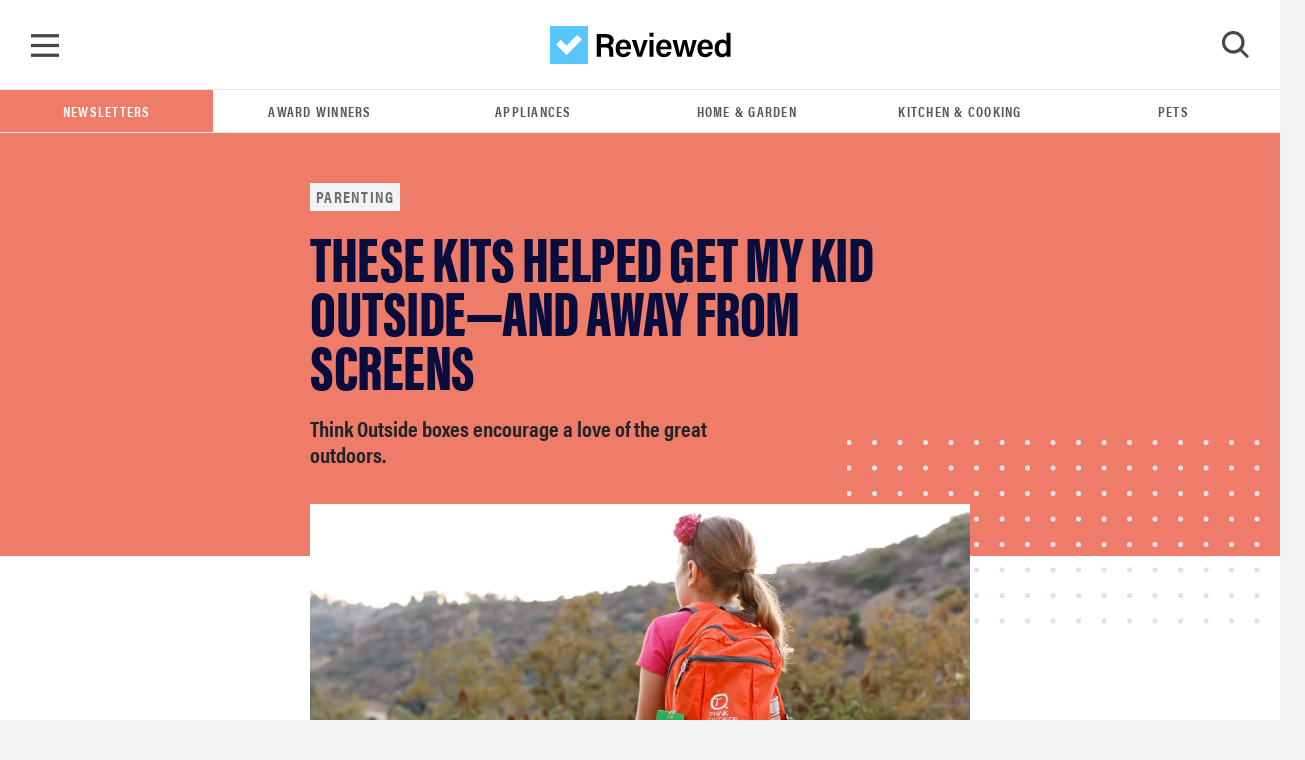

--- FILE ---
content_type: text/html; charset=utf-8
request_url: https://www.reviewed.com/parenting/features/think-outside-box-review-these-kits-get-kids-into-nature
body_size: 16717
content:
<!DOCTYPE html>
<html lang="en">
  <head>
<meta http-equiv="Content-Type" content="text/html; charset=UTF-8">
    <title>Think Outside Box review: Will these kits get kids into nature? - Reviewed</title>
    <script type="287eb505c3ddf9ab5d178d9d-text/javascript">
//<![CDATA[

  window.dataLayer = window.dataLayer || [];
  window.dataLayer.push(JSON.parse('{"event":"dataLayer-initialized","content_id":25429,"content_tags":null,"content_category":"parenting","content_classification":"feature","content_publication_date":"2020-08-28T16:18:55Z","content_publication_year":"2020","content_publication_month":"08","content_date_updated":"2020-08-28T16:18:55Z","content_article_title":"These kits helped get my kid outside—and away from screens","content_author_name":"Lisa Lawrence","content_sub_classification":"default","page_category":"content"}'))

//]]>
</script>
    <!-- Google Tag Manager -->
<script type="287eb505c3ddf9ab5d178d9d-text/javascript">(function(w,d,s,l,i){w[l]=w[l]||[];w[l].push({'gtm.start':
new Date().getTime(),event:'gtm.js'});var f=d.getElementsByTagName(s)[0],
j=d.createElement(s),dl=l!='dataLayer'?'&l='+l:'';j.async=true;j.src=
'https://www.googletagmanager.com/gtm.js?id='+i+dl;f.parentNode.insertBefore(j,f);
})(window,document,'script','dataLayer','GTM-TWRQ28QN');</script>
<!-- End Google Tag Manager -->

    <script type="287eb505c3ddf9ab5d178d9d-text/javascript">
  !function(){var i="analytics",analytics=window[i]=window[i]||[];if(!analytics.initialize)if(analytics.invoked)window.console&&console.error&&console.error("Segment snippet included twice.");else{analytics.invoked=!0;analytics.methods=["trackSubmit","trackClick","trackLink","trackForm","pageview","identify","reset","group","track","ready","alias","debug","page","screen","once","off","on","addSourceMiddleware","addIntegrationMiddleware","setAnonymousId","addDestinationMiddleware","register"];analytics.factory=function(e){return function(){if(window[i].initialized)return window[i][e].apply(window[i],arguments);var n=Array.prototype.slice.call(arguments);if(["track","screen","alias","group","page","identify"].indexOf(e)>-1){var c=document.querySelector("link[rel='canonical']");n.push({__t:"bpc",c:c&&c.getAttribute("href")||void 0,p:location.pathname,u:location.href,s:location.search,t:document.title,r:document.referrer})}n.unshift(e);analytics.push(n);return analytics}};for(var n=0;n<analytics.methods.length;n++){var key=analytics.methods[n];analytics[key]=analytics.factory(key)}analytics.load=function(key,n){var t=document.createElement("script");t.type="text/javascript";t.async=!0;t.setAttribute("data-global-segment-analytics-key",i);t.src="https://cdn.segment.com/analytics.js/v1/" + key + "/analytics.min.js";var r=document.getElementsByTagName("script")[0];r.parentNode.insertBefore(t,r);analytics._loadOptions=n};analytics._writeKey="STSDigUawrvx7EcygYJXjHVUmpYqBp9n";;analytics.SNIPPET_VERSION="5.2.0";
  analytics.load("STSDigUawrvx7EcygYJXjHVUmpYqBp9n");
  analytics.page();
  }}();
</script>

    <link rel="preconnect" href="https://c.aps.amazon-adsystem.com">
<link rel="preload" href="https://config.aps.amazon-adsystem.com/configs/de4f4c2d-4569-4aee-aedc-9adbe0087178" as="script" fetchpriority="high">
<script async src="https://config.aps.amazon-adsystem.com/configs/de4f4c2d-4569-4aee-aedc-9adbe0087178" fetchpriority="high" type="287eb505c3ddf9ab5d178d9d-text/javascript"></script>
<link rel="preload" href="https://client.aps.amazon-adsystem.com/publisher.js" as="script" fetchpriority="high">
<script async src="https://client.aps.amazon-adsystem.com/publisher.js" fetchpriority="high" type="287eb505c3ddf9ab5d178d9d-text/javascript"></script>

  <script type="287eb505c3ddf9ab5d178d9d-text/javascript">
    const aps = ((e = "de4f4c2d-4569-4aee-aedc-9adbe0087178") => {
      window._aps = window._aps || new Map;
      _aps.has(e) || _aps.set(e, { queue: [], store: new Map([["listeners", new Map]]) });

      let t = {
        accountID: e,
        record: function(e, t) {
          return new Promise((r, n) => {
            _aps.get(this.accountID).queue.push(new CustomEvent(e, { detail: { ...t, resolve: r, reject: n } }))
          })
        },
        read: function(e) {
          return this.record("bootstrap/store/willRead", { name: e }), _aps.get(this.accountID).store.get(e)
        },
        run: function(e, t) {
          _aps.get("_system")?.store.get("listeners").has(e) ? this.record(e, t) : this.record("bootstrap/run/willDrop", { name: e, detail: t })
        },
        react: function(e, t) {
          _aps.get(this.accountID).store.get("listeners").set(e, t);
          this.record("bootstrap/react/didExecute", { name: e })
        }
      };

      return t.record("bootstrap/version/declare", { version: 5 }), t
    })();

    ((t = aps) => {
      window.apstag = window.apstag || {
        init: function(e, r) { t.record("legacy/init/enqueue", { config: e, callback: r }) },
        fetchBids: function(e, r) { t.record("legacy/fetchBids/enqueue", { bidConfig: e, callback: r }) },
        setDisplayBids: function() { t.run("legacy/setDisplayBids/enqueue", { arguments: arguments }) },
        targetingKeys: function() { return t.read("legacy/targetingKeys") ?? [] },
        rpa: function(e, r, n) { t.record("legacy/rpa/enqueue", { tokenConfig: e, callback: r, setCookie: n }) },
        upa: function(e, r, n) { t.record("legacy/upa/enqueue", { tokenConfig: e, callback: r, setCookie: n }) },
        dpa: function(e) { t.record("legacy/dpa/enqueue", { callback: e }) }
      };
      t.record("bootstrapExtAPStag/version/declare", { version: 1 })
    })();

    ((t = aps) => {
      window.apstag = { ...window.apstag, queue: { push: function(e) { t.record("legacy/queue/push", { callback: e }) } } };
      t.record("bootstrapExtQueue/version/declare", { version: 1 })
    })();

    ((t = aps) => {
      window.apstag = {
        ...window.apstag,
        nativeContent: function() {
          return {
            enable: function() { t.record("nativeCommerceAds/service/enable") },
            registerHook: function(e, r) {
              if (e === "nativeCommerceAds.updateClickUrl") {
                t.react("nativeCommerceAds/clickUrl/update", k => {
                  return { status: "completed", value: { url: r(k?.detail?.url, k?.detail?.element) } }
                })
              } else {
                throw new Error("Unsupported event type")
              }
            }
          }
        }
      };
      t.record("bootstrapExtNCA/version/declare", { version: 1 })
    })();
  </script>

<script type="287eb505c3ddf9ab5d178d9d-text/javascript">
//<![CDATA[

  document.addEventListener("DOMContentLoaded", function() {
    let currentUrl = window.location.href;

    // Check if apstag exists
    if (typeof window.apstag === 'undefined') {
      return;
    }

    window.apstag.init({
      pubID: "de4f4c2d-4569-4aee-aedc-9adbe0087178",
      adServer: 'googletag',
      videoServer: 'DFP',
      signals: {
        ortb2: {
          site: {
            page: currentUrl,
            publisher: {
              id: "de4f4c2d-4569-4aee-aedc-9adbe0087178"
            }
          }
        }
      }
    });

    apstag.queue.push(function () {
      apstag.nativeContent().registerHook('nativeCommerceAds.updateClickUrl', (url, element) => {
        const parentDiv = element.parentElement;

        if (parentDiv.tagName === 'DIV' && parentDiv.hasAttribute('data-click-url')) {
          parentDiv.setAttribute('data-click-url', url);
        }

        const previousSiblingDiv = parentDiv.previousElementSibling;

        if (previousSiblingDiv.tagName === 'DIV' && previousSiblingDiv.hasAttribute('data-click-url')) {
          previousSiblingDiv.setAttribute('data-click-url', url);
        }

        const nextSiblingDiv = parentDiv.nextElementSibling;

        if (nextSiblingDiv.tagName === 'DIV' && nextSiblingDiv.hasAttribute('data-click-url')) {
          nextSiblingDiv.setAttribute('data-click-url', url);
        }
      });

      window.apstag.nativeContent().enable();
    });
  })

//]]>
</script>

    <meta name="csrf-param" content="authenticity_token">
<meta name="csrf-token" content="Eg7JUig9xsqiEBvff0iw3slwP+gwYZUZ2YwzN3iY9VBOmXJ8gwwGyzFYJv/e8YICUxH5M4W+WwWTNWjsSIhGVA==">
    <meta name="csp-nonce">

    <link rel="stylesheet" media="all" href="/packs/css/stylesheets-c548e000.css">

    <style>
        .theme-primary__background { background-color: #009BFF; }
        .theme-secondary__fill path { fill: #009BFF; }
    </style>

    <script type="287eb505c3ddf9ab5d178d9d-text/javascript">
//<![CDATA[
window.js_vars={};js_vars.global={"gtmVersion":21,"cloudinary_account":"reviewed-com","permitted_amazon_tracking_codes":"ppckeywee-20,ppcrvadwords-20,ppcpinterest-20,ppcreddit-20,ppcbingads-20,ppctwitter-20,ppclinkedin-20,ppcflipboard-20,ppcinstagram-20,internetthings08-20,gdn09-20,fbboosted03-20,taboolappcprimeday2019-20,fbboostedppcprimeday2019-20,redditppcprimeday2019-20,googleppcprimeday2019-20,quoraads-20,flipbf19-20,ppcprimedayca-20"};js_vars.algolia_article_index="Articles_production";js_vars.category="Parenting";js_vars.env="production";js_vars.fb_client_token="354875974636581|863891aa2a0f5cd10f9b60c409716f45";js_vars.gdpr=false;js_vars.niche_tracking_id="";js_vars.page_action_ids="articles.show";js_vars.skimlinks_exclude=["appliancesconnection.com","shop-edits.co","shop-links.co","hellofresh.com","chef.greenchef.com","greenchef.com","amazon.com","amzn.com","puffy.com"];js_vars.website_id="parenting";js_vars.classification="feature";js_vars.content_headline="These kits helped get my kid outside—and away from screens";js_vars.content_id="25429";js_vars.publication_month="2020-08";js_vars.publication_year="2020";js_vars.publish_on="2020-08-28";js_vars.resource_uri="https://www.reviewed.com/parenting/features/think-outside-box-review-these-kits-get-kids-into-nature";js_vars.tags=null;js_vars.target_country="";js_vars.updated_at="2020-08-28";
//]]>
</script>
    <script src="/packs/js/application_synchronous-09bc1cb2d2b11b8e78f9.js" type="287eb505c3ddf9ab5d178d9d-text/javascript"></script>

      <script src="https://cdn.p-n.io/pushly-sdk.min.js?domain_key=awSYacDwMxeASAfgRyL8i6qGAc8Qf4Yn8uX6" async="async" type="287eb505c3ddf9ab5d178d9d-text/javascript"></script>
      <script type="287eb505c3ddf9ab5d178d9d-text/javascript">
        window.PushlySDK = window.PushlySDK || [];
        function pushly() { window.PushlySDK.push(arguments) }
        pushly('load', {
          domainKey: 'awSYacDwMxeASAfgRyL8i6qGAc8Qf4Yn8uX6',
        });
      </script>


      <script src="https://cdn.bullwhip.cloud/sonar/stack-rvw.iife.js" async type="287eb505c3ddf9ab5d178d9d-text/javascript"></script>


    <link rel="preload" href="https://reviewed-com-res.cloudinary.com/image/fetch/s--E_NIc8mg--/b_white,c_limit,cs_srgb,f_auto,fl_progressive.strip_profile,g_center,q_auto,w_972/https://reviewed-production.s3.amazonaws.com/1598576520000/Think_Outside-111-Edit.jpg" as="image" type="image/jpeg" crossorigin>

    <meta name="gdpr" value="false">
<meta name="viewport" content="width=device-width, initial-scale=1 viewport-fit=cover">
<meta name="viewport" content="width=device-width, initial-scale=1">
<meta name="p:domain_verify" content="fe61659f6873060df1ac0a14f89f79c6">



  <link rel="canonical" href="https://www.reviewed.com/parenting/features/think-outside-box-review-these-kits-get-kids-into-nature">

  <meta name="article-classification" content="feature">

<!--Twitter-->
<meta content="summary_large_image" name="twitter:card">
<meta content="@reviewed" name="twitter:site">
  <meta content="@" name="twitter:creator">
<meta name="twitter:title" content="These kits helped get my kid outside—and away from screens">
<meta name="twitter:description" content="Think Outside boxes encourage a love of the great outdoors.">
<meta name="twitter:image" content="https://reviewed-com-res.cloudinary.com/image/fetch/s--yjdOKN3I--/b_white,c_limit,cs_srgb,f_auto,fl_progressive.strip_profile,g_center,q_auto,w_1200/https://reviewed-production.s3.amazonaws.com/1598576520000/Think_Outside-111-Edit.jpg">

<!--Facebook-->
<meta property="fb:pages" content="201996980631">
<meta property="fb:app_id" content="354875974636581">
<meta property="og:type" content="article">
<meta property="og:site_name" content="Reviewed">
<meta property="og:image" content="https://reviewed-com-res.cloudinary.com/image/fetch/s--yjdOKN3I--/b_white,c_limit,cs_srgb,f_auto,fl_progressive.strip_profile,g_center,q_auto,w_1200/https://reviewed-production.s3.amazonaws.com/1598576520000/Think_Outside-111-Edit.jpg">
<meta property="og:title" content="These kits helped get my kid outside—and away from screens">
<meta property="og:description" content="Think Outside boxes encourage a love of the great outdoors.">
<meta property="og:url" content="https://www.reviewed.com/parenting/features/think-outside-box-review-these-kits-get-kids-into-nature">


<meta content="Think Outside boxes inspire kids to explore the natural world with activities, lessons, and gear." name="description">
<meta content="reviews, ratings, best strollers, best high chairs, best baby monitors, best tablets for kids, headphones for kids" name="keywords">

<meta content="Reviewed" name="apple-mobile-web-app-title">
<link rel="apple-touch-icon" href="/packs/media/images/favicons/apple-touch-icon-a576c25169a3ca829e8ad98e267235f3.png" sizes="180x180">
<link rel="icon" href="/packs/media/images/favicons/favicon-32x32-e0a1c8eb0180f95bdb575855f1bcf90e.png" type="image/png" sizes="32x32">
<link rel="icon" href="/packs/media/images/favicons/favicon-16x16-0b2cff9cc53ad3c3f7164312e4be0cc0.png" type="image/png" sizes="16x16">
<link rel="mask-icon" href="/packs/media/images/favicons/safari-pinned-tab-c578472e494159db9a3860852b90acd8.svg" color="#57C6FA">
<link rel="manifest" href="/site.webmanifest">
<meta content="#57C6FA" name="msapplication-TileColor">
<meta content="#57C6FA" name="theme-color">


<link rel="alternate" type="application/atom+xml" title="Reviewed Atom" href="/articles.atom">

  <script type="application/ld+json">
    {"@context":"https://schema.org","@type":"NewsArticle","author":[{"@context":"https://schema.org","@type":"Person","name":"Lisa Lawrence","url":"https://www.reviewed.com/authors/lisa-lawrence"}],"dateModified":"2021-08-31T19:59:59Z","datePublished":"2020-08-28T16:18:55Z","description":"Think Outside boxes encourage a love of the great outdoors.","headline":"These kits helped get my kid outside—and away from screens","image":["https://reviewed-com-res.cloudinary.com/image/fetch/s--j54J_wxf--/b_white,c_fill,cs_srgb,f_auto,fl_progressive.strip_profile,g_auto,h_972,q_auto,w_972/https://reviewed-production.s3.amazonaws.com/1598576520000/Think_Outside-111-Edit.jpg","https://reviewed-com-res.cloudinary.com/image/fetch/s--6FvuP9xR--/b_white,c_fill,cs_srgb,f_auto,fl_progressive.strip_profile,g_auto,h_547,q_auto,w_972/https://reviewed-production.s3.amazonaws.com/1598576520000/Think_Outside-111-Edit.jpg","https://reviewed-com-res.cloudinary.com/image/fetch/s--x2LyKv5Y--/b_white,c_fill,cs_srgb,f_auto,fl_progressive.strip_profile,g_auto,h_729,q_auto,w_972/https://reviewed-production.s3.amazonaws.com/1598576520000/Think_Outside-111-Edit.jpg"],"mainEntityOfPage":"https://www.reviewed.com/parenting/features/think-outside-box-review-these-kits-get-kids-into-nature","name":"These kits helped get my kid outside—and away from screens","publisher":{"@type":"Organization","logo":{"@type":"ImageObject","url":"/packs/media/images/logo-white-448x112-c0de8dc98ebea047c2759b305d8d4884.png"},"name":"Reviewed"},"url":"https://www.reviewed.com/parenting/features/think-outside-box-review-these-kits-get-kids-into-nature"}
  </script>


    <script type="287eb505c3ddf9ab5d178d9d-text/javascript"> window.js_libs_to_include = [] </script>

  </head>

  <body class="">
    <!-- Google Tag Manager (noscript) -->
<noscript><iframe src="https://www.googletagmanager.com/ns.html?id=GTM-TWRQ28QN" height="0" width="0" style="display:none;visibility:hidden"></iframe></noscript>
<!-- End Google Tag Manager (noscript) -->


    <div id="skip-container">
  <script type="287eb505c3ddf9ab5d178d9d-text/javascript">function ga4_link1() { window.dataLayer.push(JSON.parse('{"event":"default_event"}')) }</script><a id="skip-to-main" href="#main" onclick="if (!window.__cfRLUnblockHandlers) return false; ga4_link1()" data-cf-modified-287eb505c3ddf9ab5d178d9d-="">Skip to main content</a>
</div>


    <script type="287eb505c3ddf9ab5d178d9d-text/javascript">
  function gtag_report_conversion(url) {
    return new Promise(function (resolve, reject) {
      // fallback in case gtag takes too long to return
      window.setTimeout(function() { resolve(); }, 500);

      gtag('event', 'conversion', {
        'send_to': 'AW-1072466190/1HZMCJDY64kBEI6Ssv8D',
        'event_callback': function() { resolve(); }
      });
    });
  }
</script>

    <nav class="navbar" data-ga4-location="navbar">
  <a class="navbar__menu" onclick="if (!window.__cfRLUnblockHandlers) return false; window.mainMenu.handleToggleClick(event)" href="#menu" id="main_menu_trigger" aria-label="Toggle Navigation" data-cf-modified-287eb505c3ddf9ab5d178d9d-=""></a>

    <script type="287eb505c3ddf9ab5d178d9d-text/javascript">function ga4_link2() { window.dataLayer.push(JSON.parse('{"event":"click_navigation","link_text":"reviewed","link_type":"reviewed","link_location":"navbar"}')) }</script><a class="navbar__brand" href="/" onclick="if (!window.__cfRLUnblockHandlers) return false; ga4_link2()" data-cf-modified-287eb505c3ddf9ab5d178d9d-="">
      <img alt="Reviewed" src="/packs/media/images/logo-2b8faf6a2fc9fa32aaaf693a7db1b995.svg">
</a>
  <a class="navbar__search" onclick="if (!window.__cfRLUnblockHandlers) return false; window.searchMenu.handleToggleClick(event)" id="search_menu_trigger" aria-label="Toggle Search" tabindex="0" data-cf-modified-287eb505c3ddf9ab5d178d9d-="">
    <img class="show" id="search_menu_search_icon" src="/packs/media/images/icon-search-large-8275a3bc6a72d1f118194508cda8da59.svg">
    <svg width="28" height="28" viewbox="0 0 28 28" fill="none" xmlns="http://www.w3.org/2000/svg" id="search_menu_close_icon" class="hide">
<path fill-rule="evenodd" clip-rule="evenodd" d="M14.1905 11.0558L3.15344 0L0.428458 2.72961L11.4655 13.7854L0 25.2704L2.72498 28L14.1905 16.515L25.275 27.6184L28 24.8888L16.9155 13.7854L27.5715 3.11123L24.8466 0.381616L14.1905 11.0558Z" fill="#474747"></path>
</svg>

  </a>

   <div class="search-box-container js-search-bar-container" id="search_menu">
  <div class="search-box">
    <div class="input-group mb-3" id="search-input-container"></div>
    <div class="search-box__btm">
      <div class="search-box__results">
        <span class="d2">Popular Search Terms</span>
        <ul>
            <li class="search-results__results-item">
<script type="287eb505c3ddf9ab5d178d9d-text/javascript">function ga4_link3() { window.dataLayer.push(JSON.parse('{"event":"default_event","link_location":"navbar"}')) }</script><a href="/search/articles?keywords=cameras&amp;page=1" onclick="if (!window.__cfRLUnblockHandlers) return false; ga4_link3()" data-cf-modified-287eb505c3ddf9ab5d178d9d-="">cameras</a>
</li>
            <li class="search-results__results-item">
<script type="287eb505c3ddf9ab5d178d9d-text/javascript">function ga4_link4() { window.dataLayer.push(JSON.parse('{"event":"default_event","link_location":"navbar"}')) }</script><a href="/search/articles?keywords=jewerly&amp;page=1" onclick="if (!window.__cfRLUnblockHandlers) return false; ga4_link4()" data-cf-modified-287eb505c3ddf9ab5d178d9d-="">jewerly</a>
</li>
            <li class="search-results__results-item">
<script type="287eb505c3ddf9ab5d178d9d-text/javascript">function ga4_link5() { window.dataLayer.push(JSON.parse('{"event":"default_event","link_location":"navbar"}')) }</script><a href="/search/articles?keywords=lg&amp;page=1" onclick="if (!window.__cfRLUnblockHandlers) return false; ga4_link5()" data-cf-modified-287eb505c3ddf9ab5d178d9d-="">lg</a>
</li>
            <li class="search-results__results-item">
<script type="287eb505c3ddf9ab5d178d9d-text/javascript">function ga4_link6() { window.dataLayer.push(JSON.parse('{"event":"default_event","link_location":"navbar"}')) }</script><a href="/search/articles?keywords=accessibility+&amp;page=1" onclick="if (!window.__cfRLUnblockHandlers) return false; ga4_link6()" data-cf-modified-287eb505c3ddf9ab5d178d9d-="">accessibility </a>
</li>
            <li class="search-results__results-item">
<script type="287eb505c3ddf9ab5d178d9d-text/javascript">function ga4_link7() { window.dataLayer.push(JSON.parse('{"event":"default_event","link_location":"navbar"}')) }</script><a href="/search/articles?keywords=dishwasher&amp;page=1" onclick="if (!window.__cfRLUnblockHandlers) return false; ga4_link7()" data-cf-modified-287eb505c3ddf9ab5d178d9d-="">dishwasher</a>
</li>
            <li class="search-results__results-item">
<script type="287eb505c3ddf9ab5d178d9d-text/javascript">function ga4_link8() { window.dataLayer.push(JSON.parse('{"event":"default_event","link_location":"navbar"}')) }</script><a href="/search/articles?keywords=best+lg+refrigerotor&amp;page=1" onclick="if (!window.__cfRLUnblockHandlers) return false; ga4_link8()" data-cf-modified-287eb505c3ddf9ab5d178d9d-="">best lg refrigerotor</a>
</li>
            <li class="search-results__results-item">
<script type="287eb505c3ddf9ab5d178d9d-text/javascript">function ga4_link9() { window.dataLayer.push(JSON.parse('{"event":"default_event","link_location":"navbar"}')) }</script><a href="/search/articles?keywords=laundry+detergent&amp;page=1" onclick="if (!window.__cfRLUnblockHandlers) return false; ga4_link9()" data-cf-modified-287eb505c3ddf9ab5d178d9d-="">laundry detergent</a>
</li>
            <li class="search-results__results-item">
<script type="287eb505c3ddf9ab5d178d9d-text/javascript">function ga4_link10() { window.dataLayer.push(JSON.parse('{"event":"default_event","link_location":"navbar"}')) }</script><a href="/search/articles?keywords=washer+review&amp;page=1" onclick="if (!window.__cfRLUnblockHandlers) return false; ga4_link10()" data-cf-modified-287eb505c3ddf9ab5d178d9d-="">washer review</a>
</li>
            <li class="search-results__results-item">
<script type="287eb505c3ddf9ab5d178d9d-text/javascript">function ga4_link11() { window.dataLayer.push(JSON.parse('{"event":"default_event","link_location":"navbar"}')) }</script><a href="/search/articles?keywords=web&amp;page=1" onclick="if (!window.__cfRLUnblockHandlers) return false; ga4_link11()" data-cf-modified-287eb505c3ddf9ab5d178d9d-="">web</a>
</li>
        </ul>
      </div>

      <div class="search-box__featured col-3">
         <div class="search-box__featured-item">
  <script type="287eb505c3ddf9ab5d178d9d-text/javascript">function ga4_link12() { window.dataLayer.push(JSON.parse('{"event":"default_event","link_location":"navbar"}')) }</script><a target="_blank" href="/parenting/best-right-now/best-kids-winter-boots" onclick="if (!window.__cfRLUnblockHandlers) return false; ga4_link12()" data-cf-modified-287eb505c3ddf9ab5d178d9d-="">
    <img class="lazyload blur-up " data-src="https://reviewed-com-res.cloudinary.com/image/fetch/s--bIEUiRZT--/b_white,c_limit,cs_srgb,f_auto,fl_progressive.strip_profile,g_center,h_210,q_auto,w_320/https://reviewed-production.s3.amazonaws.com/1676351266000/202230209_KidsBootsTBRNHeroV2_Renzi.jpg" style="aspect-ratio: 1.78;" src="https://reviewed-com-res.cloudinary.com/image/fetch/s--j23bzZbe--/b_white,c_limit,cs_srgb,f_auto,fl_progressive.strip_profile,g_center,h_210,q_1,w_320/https://reviewed-production.s3.amazonaws.com/1676351266000/202230209_KidsBootsTBRNHeroV2_Renzi.jpg">
</a>  <label class="classification-label">
    <img class="hero-section__main-classification-icon" src="/packs/media/images/bang-35dde09fbc88f910673bf6ff0b15ca0c.svg">
    The Best Right Now
  </label>
  <script type="287eb505c3ddf9ab5d178d9d-text/javascript">function ga4_link13() { window.dataLayer.push(JSON.parse('{"event":"default_event","link_location":"navbar"}')) }</script><a target="_blank" href="/parenting/best-right-now/best-kids-winter-boots" onclick="if (!window.__cfRLUnblockHandlers) return false; ga4_link13()" data-cf-modified-287eb505c3ddf9ab5d178d9d-="">Little feet, big adventures: best winter boots for kids</a>
</div>
 <div class="search-box__featured-item">
  <script type="287eb505c3ddf9ab5d178d9d-text/javascript">function ga4_link14() { window.dataLayer.push(JSON.parse('{"event":"default_event","link_location":"navbar"}')) }</script><a target="_blank" href="/parenting/features/how-build-snow-fort" onclick="if (!window.__cfRLUnblockHandlers) return false; ga4_link14()" data-cf-modified-287eb505c3ddf9ab5d178d9d-="">
    <img class="lazyload blur-up " data-src="https://reviewed-com-res.cloudinary.com/image/fetch/s---xoDnneS--/b_white,c_limit,cs_srgb,f_auto,fl_progressive.strip_profile,g_center,h_210,q_auto,w_320/https://reviewed-production.s3.amazonaws.com/1766096209057/snowboy.jpg" style="aspect-ratio: 1.78;" src="https://reviewed-com-res.cloudinary.com/image/fetch/s--ObivbTgH--/b_white,c_limit,cs_srgb,f_auto,fl_progressive.strip_profile,g_center,h_210,q_1,w_320/https://reviewed-production.s3.amazonaws.com/1766096209057/snowboy.jpg">
</a>  <label class="classification-label">
    <img class="hero-section__main-classification-icon" src="/packs/media/images/asterisk-781a0c9314d1a1b133e5c040721a9736.svg">
    feature
  </label>
  <script type="287eb505c3ddf9ab5d178d9d-text/javascript">function ga4_link15() { window.dataLayer.push(JSON.parse('{"event":"default_event","link_location":"navbar"}')) }</script><a target="_blank" href="/parenting/features/how-build-snow-fort" onclick="if (!window.__cfRLUnblockHandlers) return false; ga4_link15()" data-cf-modified-287eb505c3ddf9ab5d178d9d-="">It’s snow fort season—everything you need to do it right</a>
</div>

      </div>
    </div>
  </div>
</div>

     <div class="main_menu" id="main_menu" aria-hidden="true">
    <div class="main_menu-container">
      <ul class="nav flex-column" data-ga4-location="menu">
          <li>
  <a onclick="if (!window.__cfRLUnblockHandlers) return false; window.mainMenu.handleSubmenuClick(event, 'appliances')" class="subnav_button nav-link u2" data-category="appliances" data-ga4-event="click_navigation" data-ga4-link-text="Appliances" data-ga4-link-type="text" href="#toggle-appliances" data-cf-modified-287eb505c3ddf9ab5d178d9d-="">Appliances</a>

  <div class="main_submenu" id="toggle-appliances" data-ga4-location="sub_menu">
    <a class="u2 subnav_close_button" href="#close" onclick="if (!window.__cfRLUnblockHandlers) return false; window.mainMenu.handleSubmenuClick(event, 'appliances')" data-category="appliances" data-cf-modified-287eb505c3ddf9ab5d178d9d-="">
      <img src="/packs/media/images/left-icon-9d50cbac5a07d136439e4a48ba901702.svg">
      Appliances
    </a>
    <ul class="flex-column">
      <li>
        <script type="287eb505c3ddf9ab5d178d9d-text/javascript">function ga4_link16() { window.dataLayer.push(JSON.parse('{"event":"click_navigation","link_text":"All Appliances","link_type":"text","link_location":"sub_menu"}')) }</script><a class="nav-link u2" href="/appliances" onclick="if (!window.__cfRLUnblockHandlers) return false; ga4_link16()" data-cf-modified-287eb505c3ddf9ab5d178d9d-="">All Appliances</a>
      </li>
        <li>
          <script type="287eb505c3ddf9ab5d178d9d-text/javascript">function ga4_link17() { window.dataLayer.push(JSON.parse('{"event":"click_navigation","link_text":"Dishwashers","link_type":"text","link_location":"sub_menu"}')) }</script><a class="nav-link u2" href="/dishwashers" onclick="if (!window.__cfRLUnblockHandlers) return false; ga4_link17()" data-cf-modified-287eb505c3ddf9ab5d178d9d-="">Dishwashers</a>
        </li>
        <li>
          <script type="287eb505c3ddf9ab5d178d9d-text/javascript">function ga4_link18() { window.dataLayer.push(JSON.parse('{"event":"click_navigation","link_text":"Refrigerators","link_type":"text","link_location":"sub_menu"}')) }</script><a class="nav-link u2" href="/refrigerators" onclick="if (!window.__cfRLUnblockHandlers) return false; ga4_link18()" data-cf-modified-287eb505c3ddf9ab5d178d9d-="">Refrigerators</a>
        </li>
        <li>
          <script type="287eb505c3ddf9ab5d178d9d-text/javascript">function ga4_link19() { window.dataLayer.push(JSON.parse('{"event":"click_navigation","link_text":"Ovens \u0026 Ranges","link_type":"text","link_location":"sub_menu"}')) }</script><a class="nav-link u2" href="/ovens" onclick="if (!window.__cfRLUnblockHandlers) return false; ga4_link19()" data-cf-modified-287eb505c3ddf9ab5d178d9d-="">Ovens &amp; Ranges</a>
        </li>
        <li>
          <script type="287eb505c3ddf9ab5d178d9d-text/javascript">function ga4_link20() { window.dataLayer.push(JSON.parse('{"event":"click_navigation","link_text":"Laundry","link_type":"text","link_location":"sub_menu"}')) }</script><a class="nav-link u2" href="/laundry" onclick="if (!window.__cfRLUnblockHandlers) return false; ga4_link20()" data-cf-modified-287eb505c3ddf9ab5d178d9d-="">Laundry</a>
        </li>
    </ul>
  </div>
</li>

          <li>
  <a onclick="if (!window.__cfRLUnblockHandlers) return false; window.mainMenu.handleSubmenuClick(event, 'cooking')" class="subnav_button nav-link u2" data-category="cooking" data-ga4-event="click_navigation" data-ga4-link-text="Kitchen &amp; Cooking" data-ga4-link-type="text" href="#toggle-cooking" data-cf-modified-287eb505c3ddf9ab5d178d9d-="">Kitchen &amp; Cooking</a>

  <div class="main_submenu" id="toggle-cooking" data-ga4-location="sub_menu">
    <a class="u2 subnav_close_button" href="#close" onclick="if (!window.__cfRLUnblockHandlers) return false; window.mainMenu.handleSubmenuClick(event, 'cooking')" data-category="cooking" data-cf-modified-287eb505c3ddf9ab5d178d9d-="">
      <img src="/packs/media/images/left-icon-9d50cbac5a07d136439e4a48ba901702.svg">
      Kitchen &amp; Cooking
    </a>
    <ul class="flex-column">
      <li>
        <script type="287eb505c3ddf9ab5d178d9d-text/javascript">function ga4_link21() { window.dataLayer.push(JSON.parse('{"event":"click_navigation","link_text":"All Kitchen \u0026 Cooking","link_type":"text","link_location":"sub_menu"}')) }</script><a class="nav-link u2" href="/cooking" onclick="if (!window.__cfRLUnblockHandlers) return false; ga4_link21()" data-cf-modified-287eb505c3ddf9ab5d178d9d-="">All Kitchen &amp; Cooking</a>
      </li>
        <li>
          <script type="287eb505c3ddf9ab5d178d9d-text/javascript">function ga4_link22() { window.dataLayer.push(JSON.parse('{"event":"click_navigation","link_text":"Refrigerators","link_type":"text","link_location":"sub_menu"}')) }</script><a class="nav-link u2" href="/refrigerators" onclick="if (!window.__cfRLUnblockHandlers) return false; ga4_link22()" data-cf-modified-287eb505c3ddf9ab5d178d9d-="">Refrigerators</a>
        </li>
        <li>
          <script type="287eb505c3ddf9ab5d178d9d-text/javascript">function ga4_link23() { window.dataLayer.push(JSON.parse('{"event":"click_navigation","link_text":"Ovens \u0026 Ranges","link_type":"text","link_location":"sub_menu"}')) }</script><a class="nav-link u2" href="/ovens" onclick="if (!window.__cfRLUnblockHandlers) return false; ga4_link23()" data-cf-modified-287eb505c3ddf9ab5d178d9d-="">Ovens &amp; Ranges</a>
        </li>
        <li>
          <script type="287eb505c3ddf9ab5d178d9d-text/javascript">function ga4_link24() { window.dataLayer.push(JSON.parse('{"event":"click_navigation","link_text":"Small Appliances","link_type":"text","link_location":"sub_menu"}')) }</script><a class="nav-link u2" href="/small-appliances" onclick="if (!window.__cfRLUnblockHandlers) return false; ga4_link24()" data-cf-modified-287eb505c3ddf9ab5d178d9d-="">Small Appliances</a>
        </li>
        <li>
          <script type="287eb505c3ddf9ab5d178d9d-text/javascript">function ga4_link25() { window.dataLayer.push(JSON.parse('{"event":"click_navigation","link_text":"Bakeware","link_type":"text","link_location":"sub_menu"}')) }</script><a class="nav-link u2" href="/bakeware" onclick="if (!window.__cfRLUnblockHandlers) return false; ga4_link25()" data-cf-modified-287eb505c3ddf9ab5d178d9d-="">Bakeware</a>
        </li>
        <li>
          <script type="287eb505c3ddf9ab5d178d9d-text/javascript">function ga4_link26() { window.dataLayer.push(JSON.parse('{"event":"click_navigation","link_text":"Pots \u0026 Pans","link_type":"text","link_location":"sub_menu"}')) }</script><a class="nav-link u2" href="/pots-pans" onclick="if (!window.__cfRLUnblockHandlers) return false; ga4_link26()" data-cf-modified-287eb505c3ddf9ab5d178d9d-="">Pots &amp; Pans</a>
        </li>
        <li>
          <script type="287eb505c3ddf9ab5d178d9d-text/javascript">function ga4_link27() { window.dataLayer.push(JSON.parse('{"event":"click_navigation","link_text":"Cutlery","link_type":"text","link_location":"sub_menu"}')) }</script><a class="nav-link u2" href="/cutlery" onclick="if (!window.__cfRLUnblockHandlers) return false; ga4_link27()" data-cf-modified-287eb505c3ddf9ab5d178d9d-="">Cutlery</a>
        </li>
        <li>
          <script type="287eb505c3ddf9ab5d178d9d-text/javascript">function ga4_link28() { window.dataLayer.push(JSON.parse('{"event":"click_navigation","link_text":"Grills","link_type":"text","link_location":"sub_menu"}')) }</script><a class="nav-link u2" href="/grills" onclick="if (!window.__cfRLUnblockHandlers) return false; ga4_link28()" data-cf-modified-287eb505c3ddf9ab5d178d9d-="">Grills</a>
        </li>
    </ul>
  </div>
</li>

          <li>
  <a onclick="if (!window.__cfRLUnblockHandlers) return false; window.mainMenu.handleSubmenuClick(event, 'home-outdoors')" class="subnav_button nav-link u2" data-category="home-outdoors" data-ga4-event="click_navigation" data-ga4-link-text="Home &amp; Garden" data-ga4-link-type="text" href="#toggle-home-outdoors" data-cf-modified-287eb505c3ddf9ab5d178d9d-="">Home &amp; Garden</a>

  <div class="main_submenu" id="toggle-home-outdoors" data-ga4-location="sub_menu">
    <a class="u2 subnav_close_button" href="#close" onclick="if (!window.__cfRLUnblockHandlers) return false; window.mainMenu.handleSubmenuClick(event, 'home-outdoors')" data-category="home-outdoors" data-cf-modified-287eb505c3ddf9ab5d178d9d-="">
      <img src="/packs/media/images/left-icon-9d50cbac5a07d136439e4a48ba901702.svg">
      Home &amp; Garden
    </a>
    <ul class="flex-column">
      <li>
        <script type="287eb505c3ddf9ab5d178d9d-text/javascript">function ga4_link29() { window.dataLayer.push(JSON.parse('{"event":"click_navigation","link_text":"All Home \u0026 Garden","link_type":"text","link_location":"sub_menu"}')) }</script><a class="nav-link u2" href="/home-outdoors" onclick="if (!window.__cfRLUnblockHandlers) return false; ga4_link29()" data-cf-modified-287eb505c3ddf9ab5d178d9d-="">All Home &amp; Garden</a>
      </li>
        <li>
          <script type="287eb505c3ddf9ab5d178d9d-text/javascript">function ga4_link30() { window.dataLayer.push(JSON.parse('{"event":"click_navigation","link_text":"Smart Home","link_type":"text","link_location":"sub_menu"}')) }</script><a class="nav-link u2" href="/smarthome" onclick="if (!window.__cfRLUnblockHandlers) return false; ga4_link30()" data-cf-modified-287eb505c3ddf9ab5d178d9d-="">Smart Home</a>
        </li>
        <li>
          <script type="287eb505c3ddf9ab5d178d9d-text/javascript">function ga4_link31() { window.dataLayer.push(JSON.parse('{"event":"click_navigation","link_text":"Sleep","link_type":"text","link_location":"sub_menu"}')) }</script><a class="nav-link u2" href="/sleep" onclick="if (!window.__cfRLUnblockHandlers) return false; ga4_link31()" data-cf-modified-287eb505c3ddf9ab5d178d9d-="">Sleep</a>
        </li>
        <li>
          <script type="287eb505c3ddf9ab5d178d9d-text/javascript">function ga4_link32() { window.dataLayer.push(JSON.parse('{"event":"click_navigation","link_text":"Bath","link_type":"text","link_location":"sub_menu"}')) }</script><a class="nav-link u2" href="/bath" onclick="if (!window.__cfRLUnblockHandlers) return false; ga4_link32()" data-cf-modified-287eb505c3ddf9ab5d178d9d-="">Bath</a>
        </li>
        <li>
          <script type="287eb505c3ddf9ab5d178d9d-text/javascript">function ga4_link33() { window.dataLayer.push(JSON.parse('{"event":"click_navigation","link_text":"Kitchen \u0026 Cooking","link_type":"text","link_location":"sub_menu"}')) }</script><a class="nav-link u2" href="/cooking" onclick="if (!window.__cfRLUnblockHandlers) return false; ga4_link33()" data-cf-modified-287eb505c3ddf9ab5d178d9d-="">Kitchen &amp; Cooking</a>
        </li>
        <li>
          <script type="287eb505c3ddf9ab5d178d9d-text/javascript">function ga4_link34() { window.dataLayer.push(JSON.parse('{"event":"click_navigation","link_text":"Cleaning","link_type":"text","link_location":"sub_menu"}')) }</script><a class="nav-link u2" href="/cleaning" onclick="if (!window.__cfRLUnblockHandlers) return false; ga4_link34()" data-cf-modified-287eb505c3ddf9ab5d178d9d-="">Cleaning</a>
        </li>
        <li>
          <script type="287eb505c3ddf9ab5d178d9d-text/javascript">function ga4_link35() { window.dataLayer.push(JSON.parse('{"event":"click_navigation","link_text":"Vacuums","link_type":"text","link_location":"sub_menu"}')) }</script><a class="nav-link u2" href="/vacuums" onclick="if (!window.__cfRLUnblockHandlers) return false; ga4_link35()" data-cf-modified-287eb505c3ddf9ab5d178d9d-="">Vacuums</a>
        </li>
        <li>
          <script type="287eb505c3ddf9ab5d178d9d-text/javascript">function ga4_link36() { window.dataLayer.push(JSON.parse('{"event":"click_navigation","link_text":"Robot Vacuums","link_type":"text","link_location":"sub_menu"}')) }</script><a class="nav-link u2" href="/robotvacuums" onclick="if (!window.__cfRLUnblockHandlers) return false; ga4_link36()" data-cf-modified-287eb505c3ddf9ab5d178d9d-="">Robot Vacuums</a>
        </li>
        <li>
          <script type="287eb505c3ddf9ab5d178d9d-text/javascript">function ga4_link37() { window.dataLayer.push(JSON.parse('{"event":"click_navigation","link_text":"Organization","link_type":"text","link_location":"sub_menu"}')) }</script><a class="nav-link u2" href="/organization" onclick="if (!window.__cfRLUnblockHandlers) return false; ga4_link37()" data-cf-modified-287eb505c3ddf9ab5d178d9d-="">Organization</a>
        </li>
    </ul>
  </div>
</li>

          <li>
  <a onclick="if (!window.__cfRLUnblockHandlers) return false; window.mainMenu.handleSubmenuClick(event, 'tech')" class="subnav_button nav-link u2" data-category="tech" data-ga4-event="click_navigation" data-ga4-link-text="Tech" data-ga4-link-type="text" href="#toggle-tech" data-cf-modified-287eb505c3ddf9ab5d178d9d-="">Tech</a>

  <div class="main_submenu" id="toggle-tech" data-ga4-location="sub_menu">
    <a class="u2 subnav_close_button" href="#close" onclick="if (!window.__cfRLUnblockHandlers) return false; window.mainMenu.handleSubmenuClick(event, 'tech')" data-category="tech" data-cf-modified-287eb505c3ddf9ab5d178d9d-="">
      <img src="/packs/media/images/left-icon-9d50cbac5a07d136439e4a48ba901702.svg">
      Tech
    </a>
    <ul class="flex-column">
      <li>
        <script type="287eb505c3ddf9ab5d178d9d-text/javascript">function ga4_link38() { window.dataLayer.push(JSON.parse('{"event":"click_navigation","link_text":"All Tech","link_type":"text","link_location":"sub_menu"}')) }</script><a class="nav-link u2" href="/tech" onclick="if (!window.__cfRLUnblockHandlers) return false; ga4_link38()" data-cf-modified-287eb505c3ddf9ab5d178d9d-="">All Tech</a>
      </li>
        <li>
          <script type="287eb505c3ddf9ab5d178d9d-text/javascript">function ga4_link39() { window.dataLayer.push(JSON.parse('{"event":"click_navigation","link_text":"Televisions","link_type":"text","link_location":"sub_menu"}')) }</script><a class="nav-link u2" href="/televisions" onclick="if (!window.__cfRLUnblockHandlers) return false; ga4_link39()" data-cf-modified-287eb505c3ddf9ab5d178d9d-="">Televisions</a>
        </li>
        <li>
          <script type="287eb505c3ddf9ab5d178d9d-text/javascript">function ga4_link40() { window.dataLayer.push(JSON.parse('{"event":"click_navigation","link_text":"Laptops","link_type":"text","link_location":"sub_menu"}')) }</script><a class="nav-link u2" href="/laptops" onclick="if (!window.__cfRLUnblockHandlers) return false; ga4_link40()" data-cf-modified-287eb505c3ddf9ab5d178d9d-="">Laptops</a>
        </li>
        <li>
          <script type="287eb505c3ddf9ab5d178d9d-text/javascript">function ga4_link41() { window.dataLayer.push(JSON.parse('{"event":"click_navigation","link_text":"Headphones","link_type":"text","link_location":"sub_menu"}')) }</script><a class="nav-link u2" href="/headphones" onclick="if (!window.__cfRLUnblockHandlers) return false; ga4_link41()" data-cf-modified-287eb505c3ddf9ab5d178d9d-="">Headphones</a>
        </li>
        <li>
          <script type="287eb505c3ddf9ab5d178d9d-text/javascript">function ga4_link42() { window.dataLayer.push(JSON.parse('{"event":"click_navigation","link_text":"Smart Home","link_type":"text","link_location":"sub_menu"}')) }</script><a class="nav-link u2" href="/smarthome" onclick="if (!window.__cfRLUnblockHandlers) return false; ga4_link42()" data-cf-modified-287eb505c3ddf9ab5d178d9d-="">Smart Home</a>
        </li>
        <li>
          <script type="287eb505c3ddf9ab5d178d9d-text/javascript">function ga4_link43() { window.dataLayer.push(JSON.parse('{"event":"click_navigation","link_text":"Streaming","link_type":"text","link_location":"sub_menu"}')) }</script><a class="nav-link u2" href="/streaming" onclick="if (!window.__cfRLUnblockHandlers) return false; ga4_link43()" data-cf-modified-287eb505c3ddf9ab5d178d9d-="">Streaming</a>
        </li>
        <li>
          <script type="287eb505c3ddf9ab5d178d9d-text/javascript">function ga4_link44() { window.dataLayer.push(JSON.parse('{"event":"click_navigation","link_text":"Home Theater","link_type":"text","link_location":"sub_menu"}')) }</script><a class="nav-link u2" href="/home-theater" onclick="if (!window.__cfRLUnblockHandlers) return false; ga4_link44()" data-cf-modified-287eb505c3ddf9ab5d178d9d-="">Home Theater</a>
        </li>
        <li>
          <script type="287eb505c3ddf9ab5d178d9d-text/javascript">function ga4_link45() { window.dataLayer.push(JSON.parse('{"event":"click_navigation","link_text":"Gaming","link_type":"text","link_location":"sub_menu"}')) }</script><a class="nav-link u2" href="/gaming" onclick="if (!window.__cfRLUnblockHandlers) return false; ga4_link45()" data-cf-modified-287eb505c3ddf9ab5d178d9d-="">Gaming</a>
        </li>
        <li>
          <script type="287eb505c3ddf9ab5d178d9d-text/javascript">function ga4_link46() { window.dataLayer.push(JSON.parse('{"event":"click_navigation","link_text":"Smartphones","link_type":"text","link_location":"sub_menu"}')) }</script><a class="nav-link u2" href="/smartphones" onclick="if (!window.__cfRLUnblockHandlers) return false; ga4_link46()" data-cf-modified-287eb505c3ddf9ab5d178d9d-="">Smartphones</a>
        </li>
        <li>
          <script type="287eb505c3ddf9ab5d178d9d-text/javascript">function ga4_link47() { window.dataLayer.push(JSON.parse('{"event":"click_navigation","link_text":"Cameras","link_type":"text","link_location":"sub_menu"}')) }</script><a class="nav-link u2" href="/cameras" onclick="if (!window.__cfRLUnblockHandlers) return false; ga4_link47()" data-cf-modified-287eb505c3ddf9ab5d178d9d-="">Cameras</a>
        </li>
        <li>
          <script type="287eb505c3ddf9ab5d178d9d-text/javascript">function ga4_link48() { window.dataLayer.push(JSON.parse('{"event":"click_navigation","link_text":"Lenses","link_type":"text","link_location":"sub_menu"}')) }</script><a class="nav-link u2" href="/lenses" onclick="if (!window.__cfRLUnblockHandlers) return false; ga4_link48()" data-cf-modified-287eb505c3ddf9ab5d178d9d-="">Lenses</a>
        </li>
    </ul>
  </div>
</li>

          <li>
  <a onclick="if (!window.__cfRLUnblockHandlers) return false; window.mainMenu.handleSubmenuClick(event, 'lifestyle')" class="subnav_button nav-link u2" data-category="lifestyle" data-ga4-event="click_navigation" data-ga4-link-text="Lifestyle" data-ga4-link-type="text" href="#toggle-lifestyle" data-cf-modified-287eb505c3ddf9ab5d178d9d-="">Lifestyle</a>

  <div class="main_submenu" id="toggle-lifestyle" data-ga4-location="sub_menu">
    <a class="u2 subnav_close_button" href="#close" onclick="if (!window.__cfRLUnblockHandlers) return false; window.mainMenu.handleSubmenuClick(event, 'lifestyle')" data-category="lifestyle" data-cf-modified-287eb505c3ddf9ab5d178d9d-="">
      <img src="/packs/media/images/left-icon-9d50cbac5a07d136439e4a48ba901702.svg">
      Lifestyle
    </a>
    <ul class="flex-column">
      <li>
        <script type="287eb505c3ddf9ab5d178d9d-text/javascript">function ga4_link49() { window.dataLayer.push(JSON.parse('{"event":"click_navigation","link_text":"All Lifestyle","link_type":"text","link_location":"sub_menu"}')) }</script><a class="nav-link u2" href="/lifestyle" onclick="if (!window.__cfRLUnblockHandlers) return false; ga4_link49()" data-cf-modified-287eb505c3ddf9ab5d178d9d-="">All Lifestyle</a>
      </li>
        <li>
          <script type="287eb505c3ddf9ab5d178d9d-text/javascript">function ga4_link50() { window.dataLayer.push(JSON.parse('{"event":"click_navigation","link_text":"Health \u0026 Fitness","link_type":"text","link_location":"sub_menu"}')) }</script><a class="nav-link u2" href="/health" onclick="if (!window.__cfRLUnblockHandlers) return false; ga4_link50()" data-cf-modified-287eb505c3ddf9ab5d178d9d-="">Health &amp; Fitness</a>
        </li>
        <li>
          <script type="287eb505c3ddf9ab5d178d9d-text/javascript">function ga4_link51() { window.dataLayer.push(JSON.parse('{"event":"click_navigation","link_text":"Beauty","link_type":"text","link_location":"sub_menu"}')) }</script><a class="nav-link u2" href="/beauty" onclick="if (!window.__cfRLUnblockHandlers) return false; ga4_link51()" data-cf-modified-287eb505c3ddf9ab5d178d9d-="">Beauty</a>
        </li>
        <li>
          <script type="287eb505c3ddf9ab5d178d9d-text/javascript">function ga4_link52() { window.dataLayer.push(JSON.parse('{"event":"click_navigation","link_text":"Style","link_type":"text","link_location":"sub_menu"}')) }</script><a class="nav-link u2" href="/style" onclick="if (!window.__cfRLUnblockHandlers) return false; ga4_link52()" data-cf-modified-287eb505c3ddf9ab5d178d9d-="">Style</a>
        </li>
        <li>
          <script type="287eb505c3ddf9ab5d178d9d-text/javascript">function ga4_link53() { window.dataLayer.push(JSON.parse('{"event":"click_navigation","link_text":"Sleep","link_type":"text","link_location":"sub_menu"}')) }</script><a class="nav-link u2" href="/sleep" onclick="if (!window.__cfRLUnblockHandlers) return false; ga4_link53()" data-cf-modified-287eb505c3ddf9ab5d178d9d-="">Sleep</a>
        </li>
        <li>
          <script type="287eb505c3ddf9ab5d178d9d-text/javascript">function ga4_link54() { window.dataLayer.push(JSON.parse('{"event":"click_navigation","link_text":"Pets","link_type":"text","link_location":"sub_menu"}')) }</script><a class="nav-link u2" href="/pets" onclick="if (!window.__cfRLUnblockHandlers) return false; ga4_link54()" data-cf-modified-287eb505c3ddf9ab5d178d9d-="">Pets</a>
        </li>
    </ul>
  </div>
</li>

          <li>
  <a onclick="if (!window.__cfRLUnblockHandlers) return false; window.mainMenu.handleSubmenuClick(event, 'parenting')" class="subnav_button nav-link u2" data-category="parenting" data-ga4-event="click_navigation" data-ga4-link-text="Parenting" data-ga4-link-type="text" href="#toggle-parenting" data-cf-modified-287eb505c3ddf9ab5d178d9d-="">Parenting</a>

  <div class="main_submenu" id="toggle-parenting" data-ga4-location="sub_menu">
    <a class="u2 subnav_close_button" href="#close" onclick="if (!window.__cfRLUnblockHandlers) return false; window.mainMenu.handleSubmenuClick(event, 'parenting')" data-category="parenting" data-cf-modified-287eb505c3ddf9ab5d178d9d-="">
      <img src="/packs/media/images/left-icon-9d50cbac5a07d136439e4a48ba901702.svg">
      Parenting
    </a>
    <ul class="flex-column">
      <li>
        <script type="287eb505c3ddf9ab5d178d9d-text/javascript">function ga4_link55() { window.dataLayer.push(JSON.parse('{"event":"click_navigation","link_text":"All Parenting","link_type":"text","link_location":"sub_menu"}')) }</script><a class="nav-link u2" href="/parenting" onclick="if (!window.__cfRLUnblockHandlers) return false; ga4_link55()" data-cf-modified-287eb505c3ddf9ab5d178d9d-="">All Parenting</a>
      </li>
        <li>
          <script type="287eb505c3ddf9ab5d178d9d-text/javascript">function ga4_link56() { window.dataLayer.push(JSON.parse('{"event":"click_navigation","link_text":"Baby Monitors","link_type":"text","link_location":"sub_menu"}')) }</script><a class="nav-link u2" href="/baby-monitors" onclick="if (!window.__cfRLUnblockHandlers) return false; ga4_link56()" data-cf-modified-287eb505c3ddf9ab5d178d9d-="">Baby Monitors</a>
        </li>
        <li>
          <script type="287eb505c3ddf9ab5d178d9d-text/javascript">function ga4_link57() { window.dataLayer.push(JSON.parse('{"event":"click_navigation","link_text":"Strollers","link_type":"text","link_location":"sub_menu"}')) }</script><a class="nav-link u2" href="/strollers" onclick="if (!window.__cfRLUnblockHandlers) return false; ga4_link57()" data-cf-modified-287eb505c3ddf9ab5d178d9d-="">Strollers</a>
        </li>
    </ul>
  </div>
</li>

          <li>
  <a onclick="if (!window.__cfRLUnblockHandlers) return false; window.mainMenu.handleSubmenuClick(event, 'gift-guides')" class="subnav_button nav-link u2" data-category="gift-guides" data-ga4-event="click_navigation" data-ga4-link-text="Gift Guides" data-ga4-link-type="text" href="#toggle-gift-guides" data-cf-modified-287eb505c3ddf9ab5d178d9d-="">Gift Guides</a>

  <div class="main_submenu" id="toggle-gift-guides" data-ga4-location="sub_menu">
    <a class="u2 subnav_close_button" href="#close" onclick="if (!window.__cfRLUnblockHandlers) return false; window.mainMenu.handleSubmenuClick(event, 'gift-guides')" data-category="gift-guides" data-cf-modified-287eb505c3ddf9ab5d178d9d-="">
      <img src="/packs/media/images/left-icon-9d50cbac5a07d136439e4a48ba901702.svg">
      Gift Guides
    </a>
    <ul class="flex-column">
      <li>
        <script type="287eb505c3ddf9ab5d178d9d-text/javascript">function ga4_link58() { window.dataLayer.push(JSON.parse('{"event":"click_navigation","link_text":"All Gift Guides","link_type":"text","link_location":"sub_menu"}')) }</script><a class="nav-link u2" href="/gift-guides" onclick="if (!window.__cfRLUnblockHandlers) return false; ga4_link58()" data-cf-modified-287eb505c3ddf9ab5d178d9d-="">All Gift Guides</a>
      </li>
    </ul>
  </div>
</li>

      </ul>
      <ul class="flex-column main_menu-static-nav" data-ga4-location="secondary_menu">
          <li>
  <script type="287eb505c3ddf9ab5d178d9d-text/javascript">function ga4_link59() { window.dataLayer.push(JSON.parse('{"event":"click_navigation","link_text":"The Best Right Now","link_type":"text","link_location":"secondary_menu"}')) }</script><a class="nav-link u1" href="/best-right-now" onclick="if (!window.__cfRLUnblockHandlers) return false; ga4_link59()" data-cf-modified-287eb505c3ddf9ab5d178d9d-="">The Best Right Now</a>
    <span class="nav-desc d3">Buying guides for every category</span>
</li>

          <li>
  <script type="287eb505c3ddf9ab5d178d9d-text/javascript">function ga4_link60() { window.dataLayer.push(JSON.parse('{"event":"click_navigation","link_text":"Deals","link_type":"text","link_location":"secondary_menu"}')) }</script><a class="nav-link u1" href="/deals" onclick="if (!window.__cfRLUnblockHandlers) return false; ga4_link60()" data-cf-modified-287eb505c3ddf9ab5d178d9d-="">Deals</a>
    <span class="nav-desc d3">Price drops on products we love</span>
</li>

          <li>
  <script type="287eb505c3ddf9ab5d178d9d-text/javascript">function ga4_link61() { window.dataLayer.push(JSON.parse('{"event":"click_navigation","link_text":"Award Winners","link_type":"text","link_location":"secondary_menu"}')) }</script><a class="nav-link u1" href="/awards/editors-choice" onclick="if (!window.__cfRLUnblockHandlers) return false; ga4_link61()" data-cf-modified-287eb505c3ddf9ab5d178d9d-="">Award Winners</a>
    <span class="nav-desc d3">Some of our favorite things</span>
</li>

          <li>
  <script type="287eb505c3ddf9ab5d178d9d-text/javascript">function ga4_link62() { window.dataLayer.push(JSON.parse('{"event":"click_navigation","link_text":"How-Tos","link_type":"text","link_location":"secondary_menu"}')) }</script><a class="nav-link u1" href="/how-to" onclick="if (!window.__cfRLUnblockHandlers) return false; ga4_link62()" data-cf-modified-287eb505c3ddf9ab5d178d9d-="">How-Tos</a>
    <span class="nav-desc d3">Caring for your stuff</span>
</li>

      </ul>
    </div>
  </div>

</nav>


    <div class="top-nav" data-ga4-location="featured_nav">
  <ul class="nav">
      <li class="nav-item" style="background-color: #ef7b69">
<script type="287eb505c3ddf9ab5d178d9d-text/javascript">function ga4_link63() { window.dataLayer.push(JSON.parse('{"event":"click_navigation","link_type":"featured_nav","link_text":"Newsletters","link_location":"featured_nav"}')) }</script><a class="nav-link d2" style="color: #ffffff" href="/newsletters" onclick="if (!window.__cfRLUnblockHandlers) return false; ga4_link63()" data-cf-modified-287eb505c3ddf9ab5d178d9d-="">Newsletters</a>
</li>      <li class="nav-item" style="">
<script type="287eb505c3ddf9ab5d178d9d-text/javascript">function ga4_link64() { window.dataLayer.push(JSON.parse('{"event":"click_navigation","link_type":"featured_nav","link_text":"Award Winners","link_location":"featured_nav"}')) }</script><a class="nav-link d2" style="" href="/awards/editors-choice" onclick="if (!window.__cfRLUnblockHandlers) return false; ga4_link64()" data-cf-modified-287eb505c3ddf9ab5d178d9d-="">Award Winners</a>
</li>      <li class="nav-item" style="">
<script type="287eb505c3ddf9ab5d178d9d-text/javascript">function ga4_link65() { window.dataLayer.push(JSON.parse('{"event":"click_navigation","link_type":"featured_nav","link_text":"Appliances","link_location":"featured_nav"}')) }</script><a class="nav-link d2" style="" href="/appliances" onclick="if (!window.__cfRLUnblockHandlers) return false; ga4_link65()" data-cf-modified-287eb505c3ddf9ab5d178d9d-="">Appliances</a>
</li>      <li class="nav-item" style="">
<script type="287eb505c3ddf9ab5d178d9d-text/javascript">function ga4_link66() { window.dataLayer.push(JSON.parse('{"event":"click_navigation","link_type":"featured_nav","link_text":"Home \u0026 Garden","link_location":"featured_nav"}')) }</script><a class="nav-link d2" style="" href="/home-outdoors" onclick="if (!window.__cfRLUnblockHandlers) return false; ga4_link66()" data-cf-modified-287eb505c3ddf9ab5d178d9d-="">Home &amp; Garden</a>
</li>      <li class="nav-item" style="">
<script type="287eb505c3ddf9ab5d178d9d-text/javascript">function ga4_link67() { window.dataLayer.push(JSON.parse('{"event":"click_navigation","link_type":"featured_nav","link_text":"Kitchen \u0026 Cooking","link_location":"featured_nav"}')) }</script><a class="nav-link d2" style="" href="/cooking" onclick="if (!window.__cfRLUnblockHandlers) return false; ga4_link67()" data-cf-modified-287eb505c3ddf9ab5d178d9d-="">Kitchen &amp; Cooking</a>
</li>      <li class="nav-item" style="">
<script type="287eb505c3ddf9ab5d178d9d-text/javascript">function ga4_link68() { window.dataLayer.push(JSON.parse('{"event":"click_navigation","link_type":"featured_nav","link_text":"Pets","link_location":"featured_nav"}')) }</script><a class="nav-link d2" style="" href="/pets" onclick="if (!window.__cfRLUnblockHandlers) return false; ga4_link68()" data-cf-modified-287eb505c3ddf9ab5d178d9d-="">Pets</a>
</li>
  </ul>
</div>




    <main class="main-content-wrap">
      <div class="article_show">
  <div class="feature__header">
  <div class="feature__header-content">
    <div class="feature__header-text-background">
      <div class="feature__header-text col-12 col-md-10 col-lg-8 ">
        <div class="feature__header-dots"></div>
        
        <script type="287eb505c3ddf9ab5d178d9d-text/javascript">function ga4_link69() { window.dataLayer.push(JSON.parse('{"event":"default_event"}')) }</script><a class="feature__header-breadcrumb d1" href="/parenting" onclick="if (!window.__cfRLUnblockHandlers) return false; ga4_link69()" data-cf-modified-287eb505c3ddf9ab5d178d9d-="">Parenting</a>
        <h1 class="feature__header-title u4">
          These kits helped get my kid outside—and away from screens
        </h1>
        <p class="feature__header-description u1">
          Think Outside boxes encourage a love of the great outdoors.
        </p>
      </div>
    </div>
      <div class="feature__header-image-container col-12 col-md-10 col-lg-8">
  <img alt="Think Outside box" class="feature__header-image" style="aspect-ratio: 1.78;" src="https://reviewed-com-res.cloudinary.com/image/fetch/s--E_NIc8mg--/b_white,c_limit,cs_srgb,f_auto,fl_progressive.strip_profile,g_center,q_auto,w_972/https://reviewed-production.s3.amazonaws.com/1598576520000/Think_Outside-111-Edit.jpg">
  <span class="credit">
    Credit:
      Lisa Lawrence / Reviewed
  </span>
</div>

  </div>
</div>

  <div class="feature__page">
    <div class="col-12 col-md-10 col-lg-8">
        <div class="article-byline">
      <div class="article-byline__avatar-wrapper">
  <img alt="Lisa Lawrence" class="lazyload blur-up article-byline__avatar" data-src="https://reviewed-com-res.cloudinary.com/image/fetch/s--_CqqJSMF--/b_white,c_limit,cs_srgb,f_auto,fl_progressive.strip_profile,g_center,h_120,q_auto,w_120/https://reviewed-production.s3.amazonaws.com/1594759645472/Lisa%20Lawrence-7.jpg" style="aspect-ratio: 0.78;" src="https://reviewed-com-res.cloudinary.com/image/fetch/s--TneW6Djc--/b_white,c_limit,cs_srgb,f_auto,fl_progressive.strip_profile,g_center,h_120,q_1,w_120/https://reviewed-production.s3.amazonaws.com/1594759645472/Lisa%20Lawrence-7.jpg">
</div>


  <div class="article-byline__content">
      <div class="article-byline__written-by">
    <strong>Written by</strong> <strong><script type="287eb505c3ddf9ab5d178d9d-text/javascript">function ga4_link70() { window.dataLayer.push(JSON.parse('{"event":"default_event"}')) }</script><a href="https://www.reviewed.com/authors/lisa-lawrence" onclick="if (!window.__cfRLUnblockHandlers) return false; ga4_link70()" data-cf-modified-287eb505c3ddf9ab5d178d9d-="">Lisa Lawrence</a></strong>
  </div>



    <p class="article-byline__pub-dates">
      August 28, 2020
    </p>
  </div>
</div>

        <div class="disclaimer-container">
          <p class="disclaimer">
            Products are chosen independently by our editors. Purchases made through our links may earn us a commission.
          </p>
        </div>
      <div class="feature__content-block">
        <div class="skip-to-main__container">
          <span id="main" class="skip-to-main__feature" tabindex="-1"></span>
        </div>
        <p>I have been desperate to get my kid to spend more time outdoors—and away from a screen. While there are plenty of amazing hikes in Los Angeles, unless a friend goes with us I have to put up with my daughter complaining <em>the entire time</em>. So when I heard about <script type="287eb505c3ddf9ab5d178d9d-text/javascript">function ga4_link71() { window.dataLayer.push(JSON.parse('{"event":"default_event"}')) }</script><a href="https://shareasale.com/r.cfm?b=1394503&amp;u=748814&amp;m=90436&amp;urllink=www%2Ethinkoutsideboxes%2Ecom%2F&amp;afftrack=" rel="sponsored nofollow" onclick="if (!window.__cfRLUnblockHandlers) return false; ga4_link71()" data-cf-modified-287eb505c3ddf9ab5d178d9d-="">Think Outside boxes</a> and their monthly subscription boxes full of outdoor gear and resources, I was intrigued. I had my doubts that it would actually entice my daughter, but when we received the box, she saw the gear and was interested. The excitement grew and she wanted to plan a camping trip immediately—but we settled for some <script type="287eb505c3ddf9ab5d178d9d-text/javascript">function ga4_link72() { window.dataLayer.push(JSON.parse('{"event":"click_inarticle"}')) }</script><a href="https://www.reviewed.com/parenting/features/backyard-camping-ideas-and-activities" onclick="if (!window.__cfRLUnblockHandlers) return false; ga4_link72()" data-cf-modified-287eb505c3ddf9ab5d178d9d-="">near-home adventures</a> instead.</p>

<h2 id="what-are-think-outside-boxes">What are Think Outside boxes?</h2>

<div class="instagram" data-id="Bu2ZQCoH9LE"></div>

<p>Think Outside is a subscription service that sends monthly themed boxes containing cool gear and an outdoor curriculum for developing adventure skills. The 12-month subscription focuses on outdoor survival and adventure. The intro box that all subscribers receive—regardless of the month in which they sign-up—includes basic gear and resource cards, and each month to follow has a theme. For example, January starts with knot-making basics, February brings the know-how for building shelter, and October's Fire Box prepares them for fire-building. Plus there’s lots of interesting stuff in between. </p>

<h2 id="how-does-think-outside-work">How does Think Outside work?</h2>

<p>Think Outside boxes are set-up as a monthly subscription. You can pay monthly, quarterly, or yearly, and discounts apply. The more you commit to upfront, the bigger the discount. Cancel at any time and the next billing cycle will not renew. Boxes ship on the 5th of every month, though introduction boxes are shipped on the 5th or the 15th. </p>

<h2 id="how-much-does-think-outside-cost">How much does Think Outside cost?</h2>

<p>Think Outside Boxes cost $39.95 per month. If you pay for four months upfront, which includes the introduction box plus three others, your cost is reduced to $36.95. If you know that you want your child to learn all of the adventure skills, then you can commit to paying one year upfront and the cost goes down to $33.95 per month. For siblings there is a $2 discount when you order more than one box, but I think that the subscription could easily be shared in the spirit of working together. Shipping is free.</p>

<h2 id="what-are-think-outsides-boxes-like-in-real-life">What are Think Outsides boxes like in real life?</h2>

<div>
  <figure data-image-attachment>
    <figure class="image-wrapper">
      <img alt="Everything that came in our Think Outside box" class="lazyload blur-up attachment" eager="false" data-portal-copyright="Reviewed / Lisa Lawrence" data-src="https://reviewed-com-res.cloudinary.com/image/fetch/s--_-ZShS5X--/b_white,c_limit,cs_srgb,f_auto,fl_progressive.strip_profile,g_center,q_auto,w_792/https://reviewed-production.s3.amazonaws.com/attachment/ab953f81d5094f96/Think_Outside-37-Edit.jpg" style="aspect-ratio: 1.78;" src="https://reviewed-com-res.cloudinary.com/image/fetch/s--Awtmsw9C--/b_white,c_limit,cs_srgb,f_auto,fl_progressive.strip_profile,g_center,q_1,w_792/https://reviewed-production.s3.amazonaws.com/attachment/ab953f81d5094f96/Think_Outside-37-Edit.jpg">
        <figcaption>
          <div class="credit d3">Credit:
              Reviewed / Lisa Lawrence
          </div>
        </figcaption>
      
    </figure>
      <figcaption class="figure-caption"><p>Everything that came in our cooking-themed Think Outside box.</p>
</figcaption>
  </figure>
</div>

<p>We received two boxes: The introductory “Building Box/Take a Hike,” and a themed box on nutrition. </p>

<p>The introductory box includes a foldable, orange nylon backpack that has an emergency whistle attached, space for a water bottle, and a chest strap. In the box there is also a pencil, an emergency contact tag, a carabiner, and a short paracord. Most importantly, the box has a pamphlet of activities to inspire your kid—this one starts with detailed descriptions on how to pack your bag—and includes challenges and puzzles.</p>

<p>Our first challenge instructed us to use the paracord to make a simple knot, and then weave the sticks together to create a raft. This is a model raft—not one you can actually ride on—but the skills introduce the concept of raft building. Next was a family challenge: Who will win the Ultimate Survivor title while practicing your new packing skills? Also included in the pamphlet is a section on the Morse code and a DIY paracord keychain. You practice your new vocabulary in a crossword puzzle and then go on to read the global feature on the Andes mountain range. Hiking etiquette fills a page and then the booklet finishes with an empathy section on homelessness. </p>

<div>
  <figure data-image-attachment>
    <figure class="image-wrapper">
      <img alt="We made a campfire and toasted s'mores." class="lazyload blur-up attachment" eager="false" data-portal-copyright="Reviewed / Lisa Lawrence" data-src="https://reviewed-com-res.cloudinary.com/image/fetch/s--gsR_8VBv--/b_white,c_limit,cs_srgb,f_auto,fl_progressive.strip_profile,g_center,q_auto,w_792/https://reviewed-production.s3.amazonaws.com/attachment/9c8d862e80b340cb/Think_Outside-15-Edit.jpg" style="aspect-ratio: 1.78;" src="https://reviewed-com-res.cloudinary.com/image/fetch/s--rjxoc_Qp--/b_white,c_limit,cs_srgb,f_auto,fl_progressive.strip_profile,g_center,q_1,w_792/https://reviewed-production.s3.amazonaws.com/attachment/9c8d862e80b340cb/Think_Outside-15-Edit.jpg">
        <figcaption>
          <div class="credit d3">Credit:
              Reviewed / Lisa Lawrence
          </div>
        </figcaption>
      
    </figure>
      <figcaption class="figure-caption"><p>We made a campfire and toasted s'mores.</p>
</figcaption>
  </figure>
</div>

<p>The second box, “Your Nutrition Box,” came with a camp mess-kit made up of a pan for cooking and a full set of foldable utensils. There was a silicone collapsible cup, water-resistant camp cooking cards, and a telescoping roasting fork that extends a good distance so that you can roast marshmallows at a safe distance. The booklet is über cool, breaking down nutrition science into digestible bits of information. Then your kids are tasked with using the information they learned to mix-up a batch of trail mix where they can create a balance of carbohydrates, proteins, and fats that will fuel their body. They learn about nutrients and how to combine foods to complete their needs. </p>

<p>Another section focuses on re-growing food scraps, like placing the end of a celery stalk into a cup of water and watching the center sprout leaves. Once the roots grow, kids are urged to plant them in the dirt, which is paired with a lesson in composting to create a nutrient-rich soil. In the guide there is an introduction to finding wild edible plants where they recommend doing more research for your part of the world. “Beware” of poisonous plants is a key message. </p>

<p>Want your kid to know how to pack their own meal? There is a section on it! There is also an “Outdoor Cooking” section which explains campfire cooking—make foil packets, and use the telescoping fork for marshmallows or pigs in a blanket. Then DIY a solar oven, play a family game and word games, read a global feature on the Outback in Australia, and finally check out the empathy section on the malnourished. This box is packed with information and activities to interest everyone. </p>

<h2 id="can-kids-play-with-think-outside-boxes-independently">Can kids play with Think Outside boxes independently?</h2>

<p>Think Outside recommends the boxes for ages 4 to 14, but younger kids will definitely need adult guidance. There is a lot to read and things might need to be simplified. Think Outside says that the 9- to 14-year-olds can interact with the box independently, and I would agree. My 8-year-old was very interested in the activities and the gear, but she did get tired of reading all the detailed information. Doing it together was fun, and it was an engaging activity for me, as well. </p>

<h2 id="should-you-sign-up-for-a-think-outside-subscription">Should you sign up for a Think Outside subscription?</h2>

<p>Absolutely! This box inspired us to get off the screens and get our butts outside exploring. My 8-year-old enjoyed the hike and carried her backpack, some water, and a snack. We read the pamphlet and worked the word puzzle. Although we usually bike ride in the neighborhood, Think Outside definitely inspired us to plan more interesting adventures. </p>

<p>Whether you are a family who is zoned out on devices more than you’d like to be, or just unmotivated to get outside, this monthly box is a way around those things. It felt so good to make the extra effort and get in to nature. My daughter assembled the trail mix and looked forward to the hike. We got a used fire pit and made s’mores. Think Outside definitely inspired us to put our energy into projects of the great outdoors. </p>

<p><script type="287eb505c3ddf9ab5d178d9d-text/javascript">function ga4_link73() { window.dataLayer.push(JSON.parse('{"event":"default_event"}')) }</script><a href="https://shareasale.com/r.cfm?b=1394503&amp;u=748814&amp;m=90436&amp;urllink=www%2Ethinkoutsideboxes%2Ecom%2F&amp;afftrack=" rel="sponsored nofollow" onclick="if (!window.__cfRLUnblockHandlers) return false; ga4_link73()" data-cf-modified-287eb505c3ddf9ab5d178d9d-="">Sign-up for a Think Outside box</a></p>

<div class="tbrn-article__related-content-container col-12">
  <div class="tbrn-article__related-content">
    <h2 class="tbrn-article__related-content-title" id="related-content">Related content</h2>
    <ul class="tbrn-article__related-content-list" data-ga4-location="related_content">
        <li class="tbrn-article__related-content-item">
          <img alt="eata2explore cooking kits for kids" class="lazyload blur-up tbrn-article__related-content-image" data-src="https://reviewed-com-res.cloudinary.com/image/fetch/s--8ZQU74Ju--/b_white,c_fill,cs_srgb,f_auto,fl_progressive.strip_profile,g_center,h_150,q_auto,w_200/https://reviewed-production.s3.amazonaws.com/1585699438000/EAt_2_Explore_Action-20.jpg" style="aspect-ratio: 1.33;" src="https://reviewed-com-res.cloudinary.com/image/fetch/s--7b8fKBxl--/b_white,c_fill,cs_srgb,f_auto,fl_progressive.strip_profile,g_center,h_150,q_1,w_200/https://reviewed-production.s3.amazonaws.com/1585699438000/EAt_2_Explore_Action-20.jpg">
          <div class="tbrn-article__related-content-text">
            <h4 class="tbrn-article__related-content-heading">
              <img class="tbrn-article_related-content-svg" src="/packs/media/images/icon-check-small-b28b0a2d85f5030ca25096b353d917ec.svg">
              feature
            </h4>
            <script type="287eb505c3ddf9ab5d178d9d-text/javascript">function ga4_link74() { window.dataLayer.push(JSON.parse('{"event":"click_navigation","link_name":"eat2explore-review-do-these-cooking-kits-appeal-to-picky-eaters","link_type":"related_articles_widget","link_location":"related_content"}')) }</script><a class="tbrn-article__related-content-link" href="https://www.reviewed.com/parenting/features/eat2explore-review-do-these-cooking-kits-appeal-to-picky-eaters" onclick="if (!window.__cfRLUnblockHandlers) return false; ga4_link74()" data-cf-modified-287eb505c3ddf9ab5d178d9d-="">
              Are these cooking kits the secret to getting picky eaters to try new foods?
</a>          </div>
        </li>
        <li class="tbrn-article__related-content-item">
          <img alt="A boy plays with a sensory bottle that includes a tiny sailboat." class="lazyload blur-up tbrn-article__related-content-image" data-src="https://reviewed-com-res.cloudinary.com/image/fetch/s--OmH23kTy--/b_white,c_fill,cs_srgb,f_auto,fl_progressive.strip_profile,g_center,h_150,q_auto,w_200/https://reviewed-production.s3.amazonaws.com/1628191741000/Backpacks-230.jpg" style="aspect-ratio: 1.33;" src="https://reviewed-com-res.cloudinary.com/image/fetch/s--oTL7jBoj--/b_white,c_fill,cs_srgb,f_auto,fl_progressive.strip_profile,g_center,h_150,q_1,w_200/https://reviewed-production.s3.amazonaws.com/1628191741000/Backpacks-230.jpg">
          <div class="tbrn-article__related-content-text">
            <h4 class="tbrn-article__related-content-heading">
              <img class="tbrn-article_related-content-svg" src="/packs/media/images/icon-check-small-b28b0a2d85f5030ca25096b353d917ec.svg">
              feature
            </h4>
            <script type="287eb505c3ddf9ab5d178d9d-text/javascript">function ga4_link75() { window.dataLayer.push(JSON.parse('{"event":"click_navigation","link_name":"little-passports-vs-kiwico-kids-subscription-boxes","link_type":"related_articles_widget","link_location":"related_content"}')) }</script><a class="tbrn-article__related-content-link" href="https://www.reviewed.com/parenting/features/little-passports-vs-kiwico-kids-subscription-boxes" onclick="if (!window.__cfRLUnblockHandlers) return false; ga4_link75()" data-cf-modified-287eb505c3ddf9ab5d178d9d-="">
              KiwiCo vs Little Passports: Which kids' subscription box is better?
</a>          </div>
        </li>
    </ul>
  </div>
</div>

        <div class="social-text">
  <p>
    <em data-ga4-location="social_links">
      <p>Prices were accurate at the time this article was published but may change over time.</p>
      <p>
        The product experts at <script type="287eb505c3ddf9ab5d178d9d-text/javascript">function ga4_link76() { window.dataLayer.push(JSON.parse('{"event":"click_external_social","link_text":"Reviewed","link_type":"external_social_link","link_location":"social_links"}')) }</script><a href="https://www.reviewed.com/" onclick="if (!window.__cfRLUnblockHandlers) return false; ga4_link76()" data-cf-modified-287eb505c3ddf9ab5d178d9d-="">Reviewed</a>
        have all your shopping needs covered.
        Follow Reviewed on <script type="287eb505c3ddf9ab5d178d9d-text/javascript">function ga4_link77() { window.dataLayer.push(JSON.parse('{"event":"click_external_social","link_text":"Facebook","link_type":"external_social_link","link_location":"social_links"}')) }</script><a href="https://www.facebook.com/reviewed" onclick="if (!window.__cfRLUnblockHandlers) return false; ga4_link77()" data-cf-modified-287eb505c3ddf9ab5d178d9d-="">Facebook</a>,
        <script type="287eb505c3ddf9ab5d178d9d-text/javascript">function ga4_link78() { window.dataLayer.push(JSON.parse('{"event":"click_external_social","link_text":"Twitter","link_type":"external_social_link","link_location":"social_links"}')) }</script><a href="https://twitter.com/reviewed" onclick="if (!window.__cfRLUnblockHandlers) return false; ga4_link78()" data-cf-modified-287eb505c3ddf9ab5d178d9d-="">Twitter</a>,
        <script type="287eb505c3ddf9ab5d178d9d-text/javascript">function ga4_link79() { window.dataLayer.push(JSON.parse('{"event":"click_external_social","link_text":"Instagram","link_type":"external_social_link","link_location":"social_links"}')) }</script><a href="https://www.instagram.com/reviewed/" onclick="if (!window.__cfRLUnblockHandlers) return false; ga4_link79()" data-cf-modified-287eb505c3ddf9ab5d178d9d-="">Instagram</a>,
        <script type="287eb505c3ddf9ab5d178d9d-text/javascript">function ga4_link80() { window.dataLayer.push(JSON.parse('{"event":"click_external_social","link_text":"TikTok","link_type":"external_social_link","link_location":"social_links"}')) }</script><a href="https://www.tiktok.com/@reviewed" onclick="if (!window.__cfRLUnblockHandlers) return false; ga4_link80()" data-cf-modified-287eb505c3ddf9ab5d178d9d-="">TikTok</a>,
        or <script type="287eb505c3ddf9ab5d178d9d-text/javascript">function ga4_link81() { window.dataLayer.push(JSON.parse('{"event":"click_external_social","link_text":"Flipboard","link_type":"external_social_link","link_location":"social_links"}')) }</script><a href="https://flipboard.com/@Reviewed_" onclick="if (!window.__cfRLUnblockHandlers) return false; ga4_link81()" data-cf-modified-287eb505c3ddf9ab5d178d9d-="">Flipboard</a> for the latest deals, product reviews, and more.
      </p>
    </em>
  </p>
</div>

      </div>
    </div>
    <div class="feature__dots-container">
      <div class="feature__dots"></div>
    </div>
  </div>
</div>


    </main>

    <div class="container static_email_sign_up js-cta-container">
  <div class="col-md-12 ">
    <section class="row email-signup js-email-container">
      <div class="email-signup__header">
  <h3 class="email-signup__title">
    Sign up for our newsletter.
  </h3>
  <div class="email-signup__blurb">
    Expert advice and our favorite products dropped right in your inbox.
  </div>
</div>
      <div class="email-signup__form-container">
        <form class="mailing_list_subscriber_form" data-remote="true" action="/newsletters" accept-charset="UTF-8" method="post">
<input name="utf8" type="hidden" value="✓"><input type="hidden" name="authenticity_token" value="RvxkD44nx3eSM8rBScEC5gDsHKPMeUJU3eHcy9smCdcizVS1bIhoJIqhrWyZJZv8GOe1CPR6gvy1pk9erq+jug==">
          <div class="-cfzoexuvlqkaj_1769017476">
<style media="screen">.-cfzoexuvlqkaj_1769017476 {display:none;}</style>
<label for="-cfzoexuvlqkaj">If you are a human, ignore this field</label><input type="text" name="-cfzoexuvlqkaj" id="-cfzoexuvlqkaj" autocomplete="off" tabindex="-1">
</div>
          <p class="email-signup__blurb email-signup__mobile_hidden">
            Enter your email:
          </p>
          <div class="input-group mb-2 email-signup__input-container">
            <input value="reviewed-footer" type="hidden" name="source" id="source">
            <input class="form-control email-signup__input js-email-input" placeholder="Enter your email" aria-label="Enter your email here" required="required" type="email" name="email" id="email">
            <div class="input-group-append">
              <input type="submit" name="commit" value="→" class="btn btn-outline-secondary email-signup__input email-signup__button submit_button js-email-submit-button" aria-label="Submit" data-cta-source="reviewed-footer" data-disable-with="→">
            </div>
          </div>
          <div>
            <label class="email-signup__blurb email-signup__mobile_hidden">
              First Name (optional):
            </label>
            <input class="form-control email-signup__input js-name-input" placeholder="First Name" aria-label="Enter your first name here" type="text" name="first_name" id="first_name">
          </div>
</form>      </div>
    </section>
  </div>
</div>

    <footer class="footer" data-ga4-location="footer">
    <div class="row">
      <div class="col-md-4">
        <div class="row">
          <div class="col-12 footer__logos">
            <div class="footer__reviewed_logo">
              <script type="287eb505c3ddf9ab5d178d9d-text/javascript">function ga4_link82() { window.dataLayer.push(JSON.parse('{"event":"default_event","link_location":"footer"}')) }</script><a href="/" onclick="if (!window.__cfRLUnblockHandlers) return false; ga4_link82()" data-cf-modified-287eb505c3ddf9ab5d178d9d-="">
                <img class="footer__logo" width="223" src="/packs/media/images/logo--white-59b914e2424e56fd79f302a9fc99eb7e.svg">
              </a>
            </div>
          </div>
        </div>
        <div class="row">
          <div class="col-md-9 col-12">
            <p class="footer__paragraph">
  ©2026 Reviewed, powered by StackCommerce. All rights reserved.
  <br><br>
  Products are chosen independently by our editors. Purchases made through our links may earn us a commission.
</p>

          </div>
        </div>
      </div>
      <div class="col-md-4">
        <div class="footer-links">
          <div class="row">
            <div class="col-6">
              <ul class="footer-links__list">
                  <li class="footer-links__list-link">
<script type="287eb505c3ddf9ab5d178d9d-text/javascript">function ga4_link83() { window.dataLayer.push(JSON.parse('{"event":"click_navigation","link_text":"Appliances","link_type":"text","link_location":"footer"}')) }</script><a class="footer-links__list-href" href="/appliances" onclick="if (!window.__cfRLUnblockHandlers) return false; ga4_link83()" data-cf-modified-287eb505c3ddf9ab5d178d9d-="">Appliances</a>
</li>
                  <li class="footer-links__list-link">
<script type="287eb505c3ddf9ab5d178d9d-text/javascript">function ga4_link84() { window.dataLayer.push(JSON.parse('{"event":"click_navigation","link_text":"Kitchen \u0026 Cooking","link_type":"text","link_location":"footer"}')) }</script><a class="footer-links__list-href" href="/cooking" onclick="if (!window.__cfRLUnblockHandlers) return false; ga4_link84()" data-cf-modified-287eb505c3ddf9ab5d178d9d-="">Kitchen &amp; Cooking</a>
</li>
                  <li class="footer-links__list-link">
<script type="287eb505c3ddf9ab5d178d9d-text/javascript">function ga4_link85() { window.dataLayer.push(JSON.parse('{"event":"click_navigation","link_text":"Home \u0026 Garden","link_type":"text","link_location":"footer"}')) }</script><a class="footer-links__list-href" href="/home-outdoors" onclick="if (!window.__cfRLUnblockHandlers) return false; ga4_link85()" data-cf-modified-287eb505c3ddf9ab5d178d9d-="">Home &amp; Garden</a>
</li>
                  <li class="footer-links__list-link">
<script type="287eb505c3ddf9ab5d178d9d-text/javascript">function ga4_link86() { window.dataLayer.push(JSON.parse('{"event":"click_navigation","link_text":"Tech","link_type":"text","link_location":"footer"}')) }</script><a class="footer-links__list-href" href="/tech" onclick="if (!window.__cfRLUnblockHandlers) return false; ga4_link86()" data-cf-modified-287eb505c3ddf9ab5d178d9d-="">Tech</a>
</li>
                  <li class="footer-links__list-link">
<script type="287eb505c3ddf9ab5d178d9d-text/javascript">function ga4_link87() { window.dataLayer.push(JSON.parse('{"event":"click_navigation","link_text":"Lifestyle","link_type":"text","link_location":"footer"}')) }</script><a class="footer-links__list-href" href="/lifestyle" onclick="if (!window.__cfRLUnblockHandlers) return false; ga4_link87()" data-cf-modified-287eb505c3ddf9ab5d178d9d-="">Lifestyle</a>
</li>
                  <li class="footer-links__list-link">
<script type="287eb505c3ddf9ab5d178d9d-text/javascript">function ga4_link88() { window.dataLayer.push(JSON.parse('{"event":"click_navigation","link_text":"Parenting","link_type":"text","link_location":"footer"}')) }</script><a class="footer-links__list-href" href="/parenting" onclick="if (!window.__cfRLUnblockHandlers) return false; ga4_link88()" data-cf-modified-287eb505c3ddf9ab5d178d9d-="">Parenting</a>
</li>
                  <li class="footer-links__list-link">
<script type="287eb505c3ddf9ab5d178d9d-text/javascript">function ga4_link89() { window.dataLayer.push(JSON.parse('{"event":"click_navigation","link_text":"Gift Guides","link_type":"text","link_location":"footer"}')) }</script><a class="footer-links__list-href" href="/gift-guides" onclick="if (!window.__cfRLUnblockHandlers) return false; ga4_link89()" data-cf-modified-287eb505c3ddf9ab5d178d9d-="">Gift Guides</a>
</li>
              </ul>
            </div>
            <div class="col-6">
              <ul class="footer-links__list">
                <li class="footer-links__list-link">
<script type="287eb505c3ddf9ab5d178d9d-text/javascript">function ga4_link90() { window.dataLayer.push(JSON.parse('{"event":"click_navigation","link_text":"The Best Right Now","link_type":"text","link_location":"footer"}')) }</script><a class="footer-links__list-href" href="/best-right-now" onclick="if (!window.__cfRLUnblockHandlers) return false; ga4_link90()" data-cf-modified-287eb505c3ddf9ab5d178d9d-="">The Best Right Now</a>
</li>
                <li class="footer-links__list-link">
<script type="287eb505c3ddf9ab5d178d9d-text/javascript">function ga4_link91() { window.dataLayer.push(JSON.parse('{"event":"click_navigation","link_text":"Deals","link_type":"text","link_location":"footer"}')) }</script><a class="footer-links__list-href" href="/deals" onclick="if (!window.__cfRLUnblockHandlers) return false; ga4_link91()" data-cf-modified-287eb505c3ddf9ab5d178d9d-="">Deals</a>
</li>
                <li class="footer-links__list-link">
<script type="287eb505c3ddf9ab5d178d9d-text/javascript">function ga4_link92() { window.dataLayer.push(JSON.parse('{"event":"click_navigation","link_text":"Award Winners","link_type":"text","link_location":"footer"}')) }</script><a class="footer-links__list-href" href="/awards/editors-choice" onclick="if (!window.__cfRLUnblockHandlers) return false; ga4_link92()" data-cf-modified-287eb505c3ddf9ab5d178d9d-="">Award Winners</a>
</li>
                
                <li class="footer-links__list-link">
<script type="287eb505c3ddf9ab5d178d9d-text/javascript">function ga4_link93() { window.dataLayer.push(JSON.parse('{"event":"click_navigation","link_text":"How-Tos","link_type":"text","link_location":"footer"}')) }</script><a class="footer-links__list-href" href="/how-to" onclick="if (!window.__cfRLUnblockHandlers) return false; ga4_link93()" data-cf-modified-287eb505c3ddf9ab5d178d9d-="">How-Tos</a>
</li>
                <li class="footer-links__list-link">
<script type="287eb505c3ddf9ab5d178d9d-text/javascript">function ga4_link94() { window.dataLayer.push(JSON.parse('{"event":"click_navigation","link_text":"How We Test","link_type":"text","link_location":"footer"}')) }</script><a class="footer-links__list-href" href="/how_we_test" onclick="if (!window.__cfRLUnblockHandlers) return false; ga4_link94()" data-cf-modified-287eb505c3ddf9ab5d178d9d-="">How We Test</a>
</li>
              </ul>
            </div>
          </div>
        </div>
      </div>
      <div class="col-md-4">
        <div class="row">
          <div class="col-6 col-xl-4">
            <ul class="footer-links__list">
              <li class="footer-links__list-link--small">
<script type="287eb505c3ddf9ab5d178d9d-text/javascript">function ga4_link95() { window.dataLayer.push(JSON.parse('{"event":"click_navigation","link_text":"About Us","link_type":"text","link_location":"footer"}')) }</script><a class="footer-links__list-href" href="/about" onclick="if (!window.__cfRLUnblockHandlers) return false; ga4_link95()" data-cf-modified-287eb505c3ddf9ab5d178d9d-="">About Us</a>
</li>
              <li class="footer-links__list-link--small">
<script type="287eb505c3ddf9ab5d178d9d-text/javascript">function ga4_link96() { window.dataLayer.push(JSON.parse('{"event":"click_navigation","link_text":"Jobs","link_type":"text","link_location":"footer"}')) }</script><a class="footer-links__list-href" href="https://www.stackcommerce.com/careers" onclick="if (!window.__cfRLUnblockHandlers) return false; ga4_link96()" data-cf-modified-287eb505c3ddf9ab5d178d9d-="">Jobs</a>
</li>
              <li class="footer-links__list-link--small">
<script type="287eb505c3ddf9ab5d178d9d-text/javascript">function ga4_link97() { window.dataLayer.push(JSON.parse('{"event":"click_navigation","link_text":"Advertising","link_type":"text","link_location":"footer"}')) }</script><a class="footer-links__list-href" href="/advertising" onclick="if (!window.__cfRLUnblockHandlers) return false; ga4_link97()" data-cf-modified-287eb505c3ddf9ab5d178d9d-="">Advertising</a>
</li>
              <li class="footer-links__list-link--small">
<script type="287eb505c3ddf9ab5d178d9d-text/javascript">function ga4_link98() { window.dataLayer.push(JSON.parse('{"event":"click_external_nonaffiliate","link_text":"Licensing \u0026 Permissions","link_type":"text","link_location":"footer"}')) }</script><a class="footer-links__list-href" href="https://evgmedia.com/reviewed/" onclick="if (!window.__cfRLUnblockHandlers) return false; ga4_link98()" data-cf-modified-287eb505c3ddf9ab5d178d9d-="">Licensing &amp; Permissions</a>
</li>
              <li class="footer-links__list-link--small">
<script type="287eb505c3ddf9ab5d178d9d-text/javascript">function ga4_link99() { window.dataLayer.push(JSON.parse('{"event":"click_navigation","link_text":"Ethics","link_type":"text","link_location":"footer"}')) }</script><a class="footer-links__list-href" href="/ethics" onclick="if (!window.__cfRLUnblockHandlers) return false; ga4_link99()" data-cf-modified-287eb505c3ddf9ab5d178d9d-="">Ethics</a>
</li>
              <li class="footer-links__list-link--small">
<script type="287eb505c3ddf9ab5d178d9d-text/javascript">function ga4_link100() { window.dataLayer.push(JSON.parse('{"event":"click_navigation","link_text":"Send Feedback","link_type":"text","link_location":"footer"}')) }</script><a class="footer-links__list-href" href="/send_feedback" onclick="if (!window.__cfRLUnblockHandlers) return false; ga4_link100()" data-cf-modified-287eb505c3ddf9ab5d178d9d-="">Send Feedback</a>
</li>
              <li class="footer-links__list-link--small">
<script type="287eb505c3ddf9ab5d178d9d-text/javascript">function ga4_link101() { window.dataLayer.push(JSON.parse('{"event":"click_navigation","link_text":"Deals","link_type":"text","link_location":"footer"}')) }</script><a class="footer-links__list-href" href="/deals" onclick="if (!window.__cfRLUnblockHandlers) return false; ga4_link101()" data-cf-modified-287eb505c3ddf9ab5d178d9d-="">Deals</a>
</li>
            </ul>
          </div>
          <div class="col-6 col-xl-7">
            <ul class="footer-links__list">
              <li class="footer-links__list-link--small">
<script type="287eb505c3ddf9ab5d178d9d-text/javascript">function ga4_link102() { window.dataLayer.push(JSON.parse('{"event":"click_external_nonaffiliate","link_text":"Terms of Service","link_type":"text","link_location":"footer"}')) }</script><a class="footer-links__list-href" href="https://www.stackcommerce.com/site-terms/" onclick="if (!window.__cfRLUnblockHandlers) return false; ga4_link102()" data-cf-modified-287eb505c3ddf9ab5d178d9d-="">Terms of Service</a>
</li>
              <li class="footer-links__list-link--small footer-links__list-link--bold">
<script type="287eb505c3ddf9ab5d178d9d-text/javascript">function ga4_link103() { window.dataLayer.push(JSON.parse('{"event":"click_external_nonaffiliate","link_text":"Privacy Policy","link_type":"text","link_location":"footer"}')) }</script><a class="footer-links__list-href" href="https://www.stackcommerce.com/privacy/" onclick="if (!window.__cfRLUnblockHandlers) return false; ga4_link103()" data-cf-modified-287eb505c3ddf9ab5d178d9d-="">Privacy Policy</a>
</li>
              <li class="footer-links__list-link--small">
<script type="287eb505c3ddf9ab5d178d9d-text/javascript">function ga4_link104() { window.dataLayer.push(JSON.parse('{"event":"click_navigation","link_text":"Sitemap","link_type":"text","link_location":"footer"}')) }</script><a class="footer-links__list-href" href="/sitemap" onclick="if (!window.__cfRLUnblockHandlers) return false; ga4_link104()" data-cf-modified-287eb505c3ddf9ab5d178d9d-="">Sitemap</a>
</li>
            </ul>
          </div>
        </div>
      </div>
    </div>
    <div class="row">
      <div class="col-12 col-md-3">
        <div class="footer-links__google-button">
          <script type="287eb505c3ddf9ab5d178d9d-text/javascript">function ga4_link105() { window.dataLayer.push(JSON.parse('{"event":"click_external_social","link_text":"Recommend to Google","link_type":"text","link_location":"footer"}')) }</script><a class="footer-links__google-button-link" target="_blank" rel="noopener noreferrer" href="https://www.google.com/preferences/source?q=https://www.reviewed.com" onclick="if (!window.__cfRLUnblockHandlers) return false; ga4_link105()" data-cf-modified-287eb505c3ddf9ab5d178d9d-="">
  <picture>
    <source srcset="/packs/media/images/socials/google-preferred-badge-15d7dc686e97fe9499088f5a76d0a1a0.avif" type="image/avif">
    <img alt="Add as a preferred source on Google" class="footer-links__google-button-img" width="169" height="54" src="/packs/media/images/socials/google-preferred-badge-15d7dc686e97fe9499088f5a76d0a1a0.avif">
  </source></picture>
</a>
        </div>
        <ul class="footer-links__social-list">
          <li class="">
<script type="287eb505c3ddf9ab5d178d9d-text/javascript">function ga4_link106() { window.dataLayer.push(JSON.parse('{"event":"click_external_social","link_text":"Facebook","link_type":"text","link_location":"footer"}')) }</script><a class="footer-links__list-href" href="https://www.facebook.com/reviewed" onclick="if (!window.__cfRLUnblockHandlers) return false; ga4_link106()" data-cf-modified-287eb505c3ddf9ab5d178d9d-=""><img alt="Facebook" src="/packs/media/images/icon-facebook-09e800b068517836ec9d4313164a11e2.svg"></a>
</li>
          <li class="">
<script type="287eb505c3ddf9ab5d178d9d-text/javascript">function ga4_link107() { window.dataLayer.push(JSON.parse('{"event":"click_external_social","link_text":"Twitter","link_type":"text","link_location":"footer"}')) }</script><a class="footer-links__list-href" href="https://twitter.com/reviewed" onclick="if (!window.__cfRLUnblockHandlers) return false; ga4_link107()" data-cf-modified-287eb505c3ddf9ab5d178d9d-=""><img alt="Twitter" src="/packs/media/images/icon-twitter-e720905ba63bd8c5d8efb7ed6a958d9a.svg"></a>
</li>
          <li class="">
<script type="287eb505c3ddf9ab5d178d9d-text/javascript">function ga4_link108() { window.dataLayer.push(JSON.parse('{"event":"click_external_social","link_text":"YouTube","link_type":"text","link_location":"footer"}')) }</script><a class="footer-links__list-href" href="https://www.youtube.com/revieweddotcom" onclick="if (!window.__cfRLUnblockHandlers) return false; ga4_link108()" data-cf-modified-287eb505c3ddf9ab5d178d9d-=""><img alt="YouTube" src="/packs/media/images/icon-youtube-c2c5e2f6f49db25af666f65a5ba530d1.svg"></a>
</li>
          <li class="">
<script type="287eb505c3ddf9ab5d178d9d-text/javascript">function ga4_link109() { window.dataLayer.push(JSON.parse('{"event":"click_external_social","link_text":"Instagram","link_type":"text","link_location":"footer"}')) }</script><a class="footer-links__list-href" href="https://www.instagram.com/reviewed/" onclick="if (!window.__cfRLUnblockHandlers) return false; ga4_link109()" data-cf-modified-287eb505c3ddf9ab5d178d9d-=""><img alt="Instagram" src="/packs/media/images/icon-instagram-ad8bc03d8301faea8320f2e5d27afab5.svg"></a>
</li>
          <li class="">
<script type="287eb505c3ddf9ab5d178d9d-text/javascript">function ga4_link110() { window.dataLayer.push(JSON.parse('{"event":"click_external_social","link_text":"Pinterest","link_type":"text","link_location":"footer"}')) }</script><a class="footer-links__list-href" href="https://pinterest.com/revieweddotcom/" onclick="if (!window.__cfRLUnblockHandlers) return false; ga4_link110()" data-cf-modified-287eb505c3ddf9ab5d178d9d-=""><img alt="Pinterest" src="/packs/media/images/icon-pinterest-5dc92ce4524ecada9c7166ceb523fcad.svg"></a>
</li>
          <li class="">
<script type="287eb505c3ddf9ab5d178d9d-text/javascript">function ga4_link111() { window.dataLayer.push(JSON.parse('{"event":"click_external_social","link_text":"TikTok","link_type":"text","link_location":"footer"}')) }</script><a class="footer-links__list-href" href="https://www.tiktok.com/@reviewed" onclick="if (!window.__cfRLUnblockHandlers) return false; ga4_link111()" data-cf-modified-287eb505c3ddf9ab5d178d9d-=""><img alt="TikTok" src="/packs/media/images/icon-tiktok-b7140ec43bd7ef1cd807d9f9662905a9.svg"></a>
</li>
        </ul>
      </div>
    </div>
</footer>

    <div class="persistent-email-cta js-persistent-email-cta" aria-hidden="true">
  <div class="container persistent_email_sign_up js-cta-container">
  <div class="col-md-12 ">
    <section class="row email-signup js-email-container">
      <div class="email-signup__header">
  <h3 class="email-signup__title">
    Sign up for our newsletter.
  </h3>
  <div class="email-signup__blurb">
    Expert advice and our favorite products dropped right in your inbox.
  </div>
</div>
      <div class="email-signup__form-container">
        <form class="mailing_list_subscriber_form" data-remote="true" action="/newsletters" accept-charset="UTF-8" method="post">
<input name="utf8" type="hidden" value="✓"><input type="hidden" name="authenticity_token" value="dkhE1IsSwO1As7vJXwb/oah+BBLkXJlsUGj8eTDVszESeXRuab1vvlgh3GSP4ma7sHWtudxfWcQ4L2/sRVwZXA==">
          <div class="y-tckbfxwqs_1769017476">
<style media="screen">.y-tckbfxwqs_1769017476 {position:absolute!important;height:1px;width:1px;overflow:hidden;}</style>
<label for="y-tckbfxwqs">If you are a human, ignore this field</label><input type="text" name="y-tckbfxwqs" id="y-tckbfxwqs" autocomplete="off" tabindex="-1">
</div>
          <p class="email-signup__blurb email-signup__mobile_hidden">
            Enter your email:
          </p>
          <div class="input-group mb-2 email-signup__input-container">
            <input value="reviewed-popup" type="hidden" name="source" id="source">
            <input class="form-control email-signup__input js-email-input" placeholder="Enter your email" aria-label="Enter your email here" required="required" type="email" name="email" id="email">
            <div class="input-group-append">
              <input type="submit" name="commit" value="→" class="btn btn-outline-secondary email-signup__input email-signup__button submit_button js-email-submit-button" aria-label="Submit" data-cta-source="reviewed-popup" data-disable-with="→">
            </div>
          </div>
          <div>
            <label class="email-signup__blurb email-signup__mobile_hidden">
              First Name (optional):
            </label>
            <input class="form-control email-signup__input js-name-input" placeholder="First Name" aria-label="Enter your first name here" type="text" name="first_name" id="first_name">
          </div>
</form>      </div>
    </section>
  </div>
</div>


  <div class="persistent-email-cta__close js-persistent-email-cta-close-button">
    <svg width="24" height="24" viewbox="0 0 24 24" fill="none" xmlns="http://www.w3.org/2000/svg">
<path fill-rule="evenodd" clip-rule="evenodd" d="M4.90002 19.1C0.999878 15.2001 0.999878 8.79998 4.90002 4.90008C8.79993 1.00018 15.2001 1.00018 18.9999 5.00018C22.9 8.90008 22.9 15.2001 18.9999 19.1C15.1 23.0002 8.79993 23.0002 4.90002 19.1ZM16.1998 14.8L13.4 11.9999L16.1998 9.19989L14.7999 7.79998L11.9999 10.6L9.19983 7.79998L7.79993 9.19989L10.6 11.9999L7.79993 14.8L9.19983 16.1999L11.9999 13.4001L14.7999 16.1999L16.1998 14.8Z" fill="#A3A3A3"></path>
</svg>

  </div>
</div>



    <script src="/packs/js/articles-7daacbc0264df1eb8e65.js" async="async" type="287eb505c3ddf9ab5d178d9d-text/javascript"></script>
  <script src="/cdn-cgi/scripts/7d0fa10a/cloudflare-static/rocket-loader.min.js" data-cf-settings="287eb505c3ddf9ab5d178d9d-|49" defer></script></body>
</html>


--- FILE ---
content_type: image/svg+xml
request_url: https://www.reviewed.com/packs/media/images/icon-check-small-b28b0a2d85f5030ca25096b353d917ec.svg
body_size: -19
content:
<svg width="16" height="16" viewBox="0 0 16 16" fill="none" xmlns="http://www.w3.org/2000/svg">
<path fill-rule="evenodd" clip-rule="evenodd" d="M13.8621 5.12794L6.8188 12.1034L2 7.33036L4.14911 5.20242L6.8188 7.84615L11.713 3L13.8621 5.12794Z" fill="#090D3D"/>
</svg>


--- FILE ---
content_type: image/svg+xml
request_url: https://www.reviewed.com/packs/media/images/icon-search-large-8275a3bc6a72d1f118194508cda8da59.svg
body_size: 192
content:
<svg width="29" height="29" viewBox="0 0 29 29" fill="none" xmlns="http://www.w3.org/2000/svg">
<path fill-rule="evenodd" clip-rule="evenodd" d="M15.0926 0.746338C14.3305 0.582564 13.54 0.496329 12.7297 0.496329C6.53547 0.496329 1.49633 5.53547 1.49633 11.7297C1.49633 13.2782 1.81128 14.7546 2.38048 16.0981C1.81128 14.7546 1.49634 13.2782 1.49634 11.7297C1.49634 5.53548 6.53548 0.496338 12.7297 0.496338C13.54 0.496338 14.3305 0.582565 15.0926 0.746338ZM24.4593 11.7297C24.4593 14.4288 23.5413 16.9171 22.0042 18.9008L29 25.8966L26.8966 28L19.9005 21.0043C17.9171 22.5417 15.4287 23.4593 12.7297 23.4593C6.26136 23.4593 1 18.198 1 11.7297C1 5.26136 6.26136 0 12.7297 0C19.198 0 24.4593 5.26136 24.4593 11.7297ZM12.6637 3.22614C17.3157 3.22614 21.1013 7.01174 21.1013 11.6637C21.1013 16.3157 17.3157 20.1013 12.6637 20.1013C8.01174 20.1013 4.22614 16.3157 4.22614 11.6637C4.22614 7.01174 8.01174 3.22614 12.6637 3.22614Z" fill="#474747"/>
</svg>
